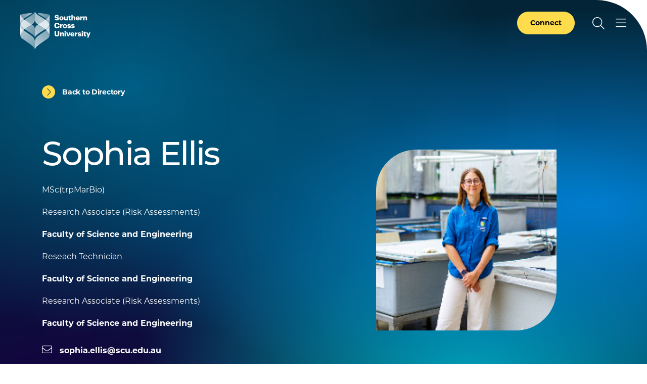

--- FILE ---
content_type: text/html; charset=UTF-8
request_url: https://www.scu.edu.au/about/contacts/directory/121902/
body_size: 47440
content:



<!doctype html>
<html lang="en">
<head>
    <meta charset="utf-8">
    <meta name="viewport" content="width=device-width, initial-scale=1">
    <title>DR Sophia Ellis - Southern Cross University</title>
    <!-- FB Head Start -->
    
    
    <meta name="author" content="Southern Cross University">
    <meta name="date" content="12/12/2025 02:28:04 AEDT">
    
      
    <meta name="modified" content="12/12/2025 02:28:04 AEDT" />
    <meta name="generator" content="Terminalfour">
      
    <meta name="twitter:card" content="summary_large_image">
    <meta name="twitter:site" content="@scuonline">
    <meta name="twitter:creator" content="@scuonline">
    <meta property="og:title" content="DR Sophia Ellis - Southern Cross University" /> 
    
    <meta property="og:image" content="https://www.scu.edu.au/media/dep-site-assets/images/default-images/social-default-image-850x480.jpg">

    <meta property="og:type" content="website">

    <link rel="canonical" href="https://www.scu.edu.au/about/contacts/directory/121902/">
  
    <link rel="icon" href="https://www.scu.edu.au/media/dep-site-assets/favicons/favicon.6b88bad3.ico" sizes="any">
    <link rel="icon" href="https://www.scu.edu.au/media/dep-site-assets/favicons/favicon.ef3c11e5.svg" type="image/svg+xml">
    <link rel="apple-touch-icon" href="https://www.scu.edu.au/media/dep-site-assets/favicons/apple-touch-icon.99febcb3.png">
    <link rel="manifest"
      href="[data-uri]">

    <link rel="stylesheet" href="https://use.typekit.net/uof2mar.css">
    <script src="https://ajax.googleapis.com/ajax/libs/jquery/3.6.1/jquery.min.js"></script>

    <link rel="stylesheet" href="https://cdn.jsdelivr.net/npm/bootstrap-icons@1.9.1/font/bootstrap-icons.css">
    <script src="https://kit.fontawesome.com/f5d9c45efe.js" crossorigin="anonymous"></script>
    
    <script type="module" crossorigin src="https://www.scu.edu.au/media/dep-site-assets/javascript/main.55bf7497.js"></script>
    
    <link rel="stylesheet" href="https://www.scu.edu.au/media/dep-site-assets/css/main.6be47299.css"> <!-- main CSS -->
    <link rel="stylesheet" href="https://www.scu.edu.au/media/dep-site-assets/css/custom.css"> <!-- custom CSS -->
		
      <!-- PHP Search CSS -->
      
      
    <!-- Google Tag Manager -->
<script>(function(w,d,s,l,i){w[l]=w[l]||[];w[l].push({'gtm.start':
new Date().getTime(),event:'gtm.js'});var f=d.getElementsByTagName(s)[0],
j=d.createElement(s),dl=l!='dataLayer'?'&l='+l:'';j.async=true;j.src=
'https://www.googletagmanager.com/gtm.js?id='+i+dl;f.parentNode.insertBefore(j,f);
})(window,document,'script','dataLayer','GTM-WCR25TM');</script>
<!-- End Google Tag Manager -->
      
      
      
      <!-- FB Head End -->
</head>
<body>
<!-- FB Header Start -->
  	<!-- Google Tag Manager (noscript) -->
<noscript><iframe src="https://www.googletagmanager.com/ns.html?id=GTM-WCR25TM"
height="0" width="0" style="display:none;visibility:hidden"></iframe></noscript>
<!-- End Google Tag Manager (noscript) -->
    <!-- t4 type="navigation" name="SCU DEP Header Cookie Banner" id="459" />-->
  	<div class="emergencynotice" aria-live="assertive" aria-atomic="true" data-t4-emergency-notices="https://www.scu.edu.au/media/dep-site-assets/emergency-notices/emergency-notices.json"></div>
  	<div class="sitewidenotice">
  			
      	
  	</div>
  	<div class="site-wrapper"> 
        <!-- BANNER START -->
         <!-- Default --> <header class="banner  banner--overlay banner--invert">                <!-- Close -->
                    <!-- Close   <header class="banner banner--overlay banner--invert">  Default -->
                <div class="skip-link">
        <div class="skip-link__container">
            <a href="#main-content" class="skip-link__link">Skip to main content</a>
        </div>
    </div>
    <div class="banner__inner">
        <a href="https://www.scu.edu.au/" class="banner__logo">
            <span class="sr-only">Southern Cross University</span>
            <svg class="logo-color" width="139" height="75" viewBox="0 0 139 75" fill="none"
            xmlns="http://www.w3.org/2000/svg">
            <path
              d="M101.172 6.36133H103.794V10.525C104.205 9.73236 105.042 9.09142 106.314 9.09142C107.792 9.09142 108.819 10.0161 108.819 11.9781V16.9588H107.249C107.205 16.9588 106.275 16.9588 106.197 15.9069V12.5016C106.197 11.6356 105.859 11.2099 105.096 11.2099C104.333 11.2099 103.794 11.6796 103.794 12.6582V16.949H101.172V6.36133Z"
              fill="#005881" />
            <path
              d="M67.9551 13.627H70.8124C70.8858 14.3756 71.2234 14.9871 72.4661 14.9871C73.3321 14.9871 73.8116 14.5615 73.8116 13.945C73.8116 13.3285 73.4153 13.123 72.1579 12.9322C69.1978 12.58 68.1997 11.6993 68.1997 9.59055C68.1997 7.70199 69.7507 6.32227 72.2557 6.32227C74.7607 6.32227 76.1992 7.37908 76.3851 9.59055H73.6012C73.4984 8.84198 73.0728 8.46035 72.2557 8.46035C71.4387 8.46035 71.0375 8.8273 71.0375 9.35571C71.0375 9.94282 71.3604 10.207 72.6618 10.3832C75.3136 10.6767 76.6738 11.3666 76.6738 13.6368C76.6738 15.5547 75.1522 17.1252 72.4563 17.1252C69.5256 17.1252 68.0334 15.8923 67.9453 13.6221L67.9551 13.627Z"
              fill="#005881" />
            <path
              d="M77.3438 13.2153V13.0979C77.3438 10.6369 79.1736 9.08594 81.5465 9.08594C83.9195 9.08594 85.72 10.5929 85.72 13.0294V13.1468C85.72 15.6372 83.8901 17.1343 81.5319 17.1343C79.1736 17.1343 77.3438 15.7008 77.3438 13.2202V13.2153ZM83.0584 13.1713V13.0539C83.0584 11.7622 82.5446 11.0479 81.5514 11.0479C80.5582 11.0479 80.0298 11.7378 80.0298 13.0245V13.1419C80.0298 14.463 80.5435 15.1773 81.5514 15.1773C82.5593 15.1773 83.0584 14.4434 83.0584 13.1713Z"
              fill="#005881" />
            <path
              d="M109.699 13.2153V13.0979C109.699 10.6369 111.529 9.08594 113.843 9.08594C115.937 9.08594 117.743 10.2895 117.743 13.0441V13.7339H112.351C112.424 14.7467 113.012 15.329 113.946 15.329C114.812 15.329 115.179 14.9326 115.282 14.4189H117.743C117.508 16.146 116.177 17.1294 113.858 17.1294C111.539 17.1294 109.699 15.7253 109.699 13.2153V13.2153ZM115.194 12.2466C115.15 11.3219 114.695 10.813 113.848 10.813C113.056 10.813 112.512 11.3268 112.385 12.2466H115.199H115.194Z"
              fill="#005881" />
            <path
              d="M118.742 9.29252H121.365V10.8141C121.849 9.66925 122.656 9.17509 123.84 9.18977V11.6361C122.245 11.5921 121.365 12.0911 121.365 13.3192V15.9025C121.34 16.7195 120.641 16.9544 120.313 16.9544H118.742V9.29252Z"
              fill="#005881" />
            <path
              d="M124.578 9.2924H127.201V10.5253C127.612 9.73273 128.448 9.0918 129.72 9.0918C131.198 9.0918 132.225 10.0165 132.225 11.9785V16.9592H130.655C130.611 16.9592 129.681 16.9592 129.603 15.9072V12.502C129.603 11.636 129.265 11.2103 128.502 11.2103C127.739 11.2103 127.201 11.68 127.201 12.6585V16.9494H124.578V9.2875V9.2924Z"
              fill="#005881" />
            <path
              d="M95.9638 14.4931V11.0781H95.0391V9.29227H95.9638V7.69727H98.5862V9.29227H100.093V11.0781H98.5862V14.2436C98.5862 14.8014 98.8651 15.0509 99.3642 15.0509C99.6577 15.0509 99.8779 15.0069 100.113 14.9188V16.9101C99.7751 16.9982 99.2761 17.1303 98.6645 17.1303C96.9374 17.1303 95.9687 16.2936 95.9687 14.4931H95.9638Z"
              fill="#005881" />
            <path
              d="M94.2488 16.9539H91.6263V15.7209C91.2153 16.5135 90.3787 17.1545 89.1066 17.1545C87.629 17.1545 86.6016 16.2298 86.6016 14.2678V9.28711H88.1721C88.2161 9.28711 89.1457 9.28711 89.224 10.339V13.7443C89.224 14.6103 89.5616 15.036 90.3249 15.036C91.0881 15.036 91.6263 14.5663 91.6263 13.5877V9.29689H94.2488V16.9588V16.9539Z"
              fill="#005881" />
            <path
              d="M67.4648 27.1682V27.0508C67.4648 23.8265 69.7497 21.7031 72.8125 21.7031C75.5377 21.7031 77.4263 22.9654 77.6758 25.7298H74.5836C74.4662 24.6583 73.8791 24.0761 72.8272 24.0761C71.4817 24.0761 70.6304 25.1329 70.6304 27.0361V27.1535C70.6304 29.0421 71.4377 30.1136 72.8712 30.1136C73.928 30.1136 74.6717 29.5558 74.8185 28.4012H77.8079C77.6024 31.1117 75.6404 32.5159 72.9299 32.5159C69.2653 32.5159 67.4648 30.3778 67.4648 27.1682V27.1682Z"
              fill="#005881" />
            <path
              d="M84.3438 28.606V28.4885C84.3438 26.0275 86.1736 24.4766 88.5465 24.4766C90.9195 24.4766 92.72 25.9835 92.72 28.42V28.5375C92.72 31.0278 90.8901 32.525 88.5319 32.525C86.1736 32.525 84.3438 31.0914 84.3438 28.6108V28.606ZM90.0584 28.5619V28.4445C90.0584 27.1528 89.5446 26.4385 88.5514 26.4385C87.5582 26.4385 87.0298 27.1284 87.0298 28.4151V28.5326C87.0298 29.8536 87.5435 30.5679 88.5514 30.5679C89.5593 30.5679 90.0584 29.834 90.0584 28.5619V28.5619Z"
              fill="#005881" />
            <path
              d="M93.1953 29.9084H95.6123C95.7003 30.4661 95.9499 30.7744 96.6984 30.7744C97.3443 30.7744 97.6378 30.5249 97.6378 30.1432C97.6378 29.7616 97.2709 29.6001 96.219 29.4534C94.169 29.1892 93.303 28.5874 93.303 26.9924C93.303 25.2946 94.8099 24.4727 96.5859 24.4727C98.4745 24.4727 99.7955 25.1185 99.9716 26.9483H97.5987C97.4959 26.4346 97.2171 26.1851 96.6153 26.1851C96.0135 26.1851 95.7493 26.4346 95.7493 26.7869C95.7493 27.1391 96.1015 27.3006 97.0409 27.418C99.1643 27.6822 100.192 28.24 100.192 29.879C100.192 31.6942 98.8414 32.5162 96.718 32.5162C94.5946 32.5162 93.2589 31.6061 93.2002 29.9084H93.1953Z"
              fill="#005881" />
            <path
              d="M100.688 29.9084H103.104C103.193 30.4661 103.442 30.7744 104.191 30.7744C104.836 30.7744 105.13 30.5249 105.13 30.1432C105.13 29.7616 104.763 29.6001 103.711 29.4534C101.661 29.1892 100.795 28.5874 100.795 26.9924C100.795 25.2946 102.302 24.4727 104.078 24.4727C105.967 24.4727 107.288 25.1185 107.464 26.9483H105.091C104.988 26.4346 104.709 26.1851 104.107 26.1851C103.506 26.1851 103.241 26.4346 103.241 26.7869C103.241 27.1391 103.594 27.3006 104.533 27.418C106.657 27.6822 107.684 28.24 107.684 29.879C107.684 31.6942 106.334 32.5162 104.21 32.5162C102.087 32.5162 100.751 31.6061 100.692 29.9084H100.688Z"
              fill="#005881" />
            <path
              d="M78.8164 24.6773H81.4389V26.1989C81.9232 25.054 82.7305 24.5599 83.9146 24.5745V27.0209C82.3195 26.9768 81.4389 27.4759 81.4389 28.7039V31.2872C81.4144 32.1043 80.7148 32.3392 80.387 32.3392H78.8164V24.6773Z"
              fill="#005881" />
            <path
              d="M67.9531 44.4608V38.2324H70.9572V44.3287C70.9572 45.8062 71.3242 46.5255 72.5962 46.5255C73.8683 46.5255 74.2353 45.8503 74.2353 44.2846V38.2324H77.2687V44.4167C77.2687 47.4648 75.4829 48.8837 72.5962 48.8837C69.7096 48.8837 67.9531 47.3915 67.9531 44.4608V44.4608Z"
              fill="#005881" />
            <path
              d="M87.5977 38.9656C87.5977 38.1877 88.2141 37.6055 89.0312 37.6055C89.8483 37.6055 90.4794 38.1926 90.4794 38.9656C90.4794 39.7387 89.8483 40.316 89.0312 40.316C88.2141 40.316 87.5977 39.7436 87.5977 38.9656ZM87.7298 41.045H90.3522V48.7069H87.7298V41.045Z"
              fill="#005881" />
            <path
              d="M90.9541 41.0449H93.7527L95.3477 45.9816L96.9134 41.0449H99.4184L96.6198 48.7068H93.7625L90.9492 41.0449H90.9541Z"
              fill="#005881" />
            <path
              d="M99.2695 44.9692V44.8518C99.2695 42.3908 101.099 40.8398 103.414 40.8398C105.508 40.8398 107.313 42.0434 107.313 44.798V45.4879H101.921C101.995 46.5006 102.582 47.0829 103.516 47.0829C104.382 47.0829 104.749 46.6866 104.852 46.1728H107.313C107.078 47.8999 105.747 48.8833 103.428 48.8833C101.109 48.8833 99.2695 47.4792 99.2695 44.9692V44.9692ZM104.764 44.0005C104.72 43.0758 104.265 42.5669 103.418 42.5669C102.626 42.5669 102.083 43.0807 101.956 44.0005H104.769H104.764Z"
              fill="#005881" />
            <path
              d="M113.828 46.2756H116.245C116.333 46.8333 116.583 47.1416 117.331 47.1416C117.977 47.1416 118.271 46.892 118.271 46.5104C118.271 46.1288 117.904 45.9673 116.852 45.8206C114.802 45.5563 113.936 44.9546 113.936 43.3596C113.936 41.6618 115.443 40.8398 117.219 40.8398C119.107 40.8398 120.428 41.4857 120.604 43.3155H118.232C118.129 42.8018 117.85 42.5523 117.248 42.5523C116.646 42.5523 116.382 42.8018 116.382 43.1541C116.382 43.5063 116.734 43.6678 117.674 43.7852C119.797 44.0494 120.825 44.6072 120.825 46.2462C120.825 48.0614 119.474 48.8833 117.351 48.8833C115.227 48.8833 113.892 47.9733 113.833 46.2756H113.828Z"
              fill="#005881" />
            <path
              d="M121.621 38.9656C121.621 38.1877 122.238 37.6055 123.055 37.6055C123.872 37.6055 124.503 38.1926 124.503 38.9656C124.503 39.7387 123.872 40.316 123.055 40.316C122.238 40.316 121.621 39.7436 121.621 38.9656ZM121.753 41.045H124.376V48.7069H121.753V41.045Z"
              fill="#005881" />
            <path
              d="M126.05 46.2451V42.83H125.125V41.0442H126.05V39.4492H128.672V41.0442H130.179V42.83H128.672V45.9956C128.672 46.5533 128.951 46.8029 129.45 46.8029C129.744 46.8029 129.964 46.7588 130.199 46.6708V48.6621C129.861 48.7501 129.362 48.8822 128.75 48.8822C127.023 48.8822 126.055 48.0456 126.055 46.2451H126.05Z"
              fill="#005881" />
            <path
              d="M133.664 47.9289L130.602 41.0449H133.444L135.025 45.1303L136.487 41.0449H138.992L134.892 51.2705H132.387L133.664 47.9289V47.9289Z"
              fill="#005881" />
            <path
              d="M108.215 41.0445H110.837V42.5661C111.322 41.4212 112.129 40.927 113.313 40.9417V43.388C111.718 43.344 110.837 43.8431 110.837 45.0711V47.6544C110.813 48.4715 110.113 48.7063 109.785 48.7063H108.215V41.0445V41.0445Z"
              fill="#005881" />
            <path
              d="M78.75 41.0443H81.3725V42.2773C81.7834 41.4847 82.6201 40.8438 83.8922 40.8438C85.3697 40.8438 86.3972 41.7685 86.3972 43.7304V48.7111H84.8267C84.7826 48.7111 83.853 48.7111 83.7747 47.6592V44.2539C83.7747 43.3879 83.4372 42.9623 82.6739 42.9623C81.9106 42.9623 81.3725 43.432 81.3725 44.4105V48.7013H78.75V41.0395V41.0443Z"
              fill="#005881" />
            <path
              d="M26.3825 27.7413C29.1126 30.579 29.0783 35.09 29.0783 35.09V50.8492C29.0783 50.8492 29.093 49.039 26.3874 46.6905C20.3547 41.4554 11.8317 36.8514 8.55856 34.3464C7.76106 35.0166 6.99292 35.7114 6.2737 36.4257C11.4305 40.0854 23.9361 47.8354 26.3874 51.1575C28.7603 54.3768 29.0832 58.242 29.0832 58.242V74.4807C29.0832 74.4807 28.4031 72.0001 25.8834 69.4168C25.2865 68.8053 22.3852 66.217 21.2403 65.3266C16.2302 61.4223 6.42537 54.8368 5.09457 53.9316C3.78334 52.9824 0.172572 51.27 0.0209001 44.9047V44.7677C0.0209001 44.6747 0.0160075 44.5818 0.0160075 44.4888V27.57C0.0160075 26.4643 0.192143 25.4907 0.480809 24.6394C0.18725 23.7098 0.0160075 22.7361 0.0160075 21.7331C0.0160075 21.5912 0.0160075 21.4493 0.0160075 21.3075C0.0160075 21.0384 0.00622217 17.5548 0.00622217 13.9489C0.00132953 10.3675 0.00132953 7.27536 0.035578 6.1158C0.035578 5.92499 0.0453633 5.80268 0.050256 5.76843C5.54959 4.50123 14.601 2.83773 24.171 2.40229C21.984 4.55016 20.4134 5.68525 15.1734 8.72358C10.9804 11.1552 8.11333 12.9117 6.1367 14.2767H6.12692C6.12692 14.2767 6.15628 14.311 6.16606 14.3208C6.77275 14.8394 7.45283 15.3727 8.18672 15.9158C12.7467 12.6132 20.1297 8.47406 23.76 5.87117C28.0411 2.44632 29.0783 0 29.0783 0V15.7592C29.0783 15.7592 29.1126 19.7956 26.3825 22.6334C25.7905 23.2498 24.4499 24.0816 22.6787 25.1188C24.4548 26.2295 25.81 27.1395 26.3825 27.7413ZM58.1553 13.9489C58.1553 17.5401 58.1455 21.009 58.1455 21.3026C58.1455 21.4445 58.1455 21.5863 58.1455 21.7282C58.1455 22.7312 57.9743 23.7049 57.6807 24.6345C57.9694 25.4907 58.1455 26.4594 58.1455 27.5652C58.1455 27.8685 58.1455 28.1865 58.1455 28.5094C58.1455 29.9185 58.1455 38.3485 58.1455 44.4839C58.1455 44.5769 58.1455 44.6698 58.1406 44.7628V44.9047C57.9889 51.27 54.3782 52.9824 53.0669 53.9365C51.7361 54.8367 41.9313 61.4271 36.9212 65.3315C35.7763 66.2219 32.8799 68.8101 32.2781 69.4217C29.7584 72.005 29.0783 74.4856 29.0783 74.4856V58.2469C29.0783 58.2469 29.4012 54.3817 31.7742 51.1624C34.2254 47.8403 46.731 40.0854 51.8878 36.4306C51.1637 35.7114 50.4004 35.0215 49.6029 34.3513C46.3249 36.8563 37.8068 41.4603 31.7742 46.6954C29.0685 49.0439 29.0832 50.8541 29.0832 50.8541V35.0949C29.0832 35.0949 29.049 30.5839 31.779 27.7462C32.3515 27.1493 33.7067 26.2344 35.4828 25.1237C33.7116 24.0865 32.3711 23.2547 31.779 22.6383C29.049 19.8005 29.0832 15.7641 29.0832 15.7641V0C29.0832 0 30.1204 2.44632 34.4015 5.87117C38.0318 8.47406 45.4148 12.6132 49.9748 15.9158C50.7087 15.3727 51.3888 14.8394 51.9955 14.3208C52.0101 14.3061 52.0248 14.2963 52.0346 14.2816H52.0248C50.0482 12.9117 47.1811 11.1503 42.9881 8.71869C37.7481 5.68036 36.1775 4.54527 33.9905 2.3974C43.5605 2.83284 52.6119 4.50123 58.1113 5.76353C58.1161 5.80268 58.121 5.9201 58.1259 6.11091C58.1602 7.27047 58.1602 10.3675 58.1553 13.9489V13.9489Z"
              fill="white" />
            <path style="mix-blend-mode:multiply"
              d="M0.048544 5.76367C-0.0346309 6.94769 0.0142955 15.2212 0.0142955 21.7333C0.0142955 28.2454 7.21627 33.4071 8.55685 34.3514C11.8349 36.8564 20.353 41.4604 26.3856 46.6955C29.0913 49.044 29.0766 50.8543 29.0766 50.8543V35.0951C29.0766 35.0951 29.1108 30.5841 26.3807 27.7463C24.2916 25.5691 11.9034 19.2331 6.16435 14.3209C1.91753 10.5682 0.0827925 5.85663 0.048544 5.76367Z"
              fill="url(#paint0_linear_2186_103)" />
            <g style="mix-blend-mode:multiply">
              <path
                d="M0.0123417 21.3261C0.0123417 21.3261 1.0398 17.7496 6.13793 14.2709C8.11456 12.9059 10.9816 11.1494 15.1746 8.71778C20.4147 5.67945 21.9852 4.54435 24.1722 2.39648C14.5973 2.83193 5.54592 4.50032 0.0465902 5.76262C-0.0316921 6.25189 0.0123417 21.3261 0.0123417 21.3261Z"
                fill="#FFD000" />
            </g>
            <path style="mix-blend-mode:multiply"
              d="M0.0205176 44.9047C0.0205176 44.9047 0.015625 34.0822 0.015625 27.57C0.015625 26.4398 0.196653 25.4564 0.495104 24.5904C2.53534 19.5559 7.56987 16.361 8.18634 15.9109C12.7463 12.6083 20.1293 8.46917 23.7596 5.86628C28.0407 2.44632 29.0779 0 29.0779 0V15.7592C29.0779 15.7592 29.1122 19.7956 26.3821 22.6334C24.2929 24.8106 12.942 29.6543 6.01401 36.6899C3.16649 39.5864 0.0205176 44.8949 0.0205176 44.9047Z"
              fill="url(#paint1_linear_2186_103)" />
            <path style="mix-blend-mode:multiply"
              d="M0.015625 28.3086C0.015625 28.3086 0.015625 37.7759 0.015625 44.4886C0.015625 51.2013 3.7536 52.9626 5.09419 53.9411C6.42499 54.8414 16.2298 61.4318 21.2399 65.3361C22.3848 66.2266 25.2812 68.8148 25.883 69.4264C28.4027 72.0097 29.0828 74.4902 29.0828 74.4902V58.2516C29.0828 58.2516 28.7599 54.3864 26.387 51.167C23.9358 47.8449 11.4302 40.0901 6.27332 36.4353C1.11647 32.7805 0.015625 28.3086 0.015625 28.3086Z"
              fill="url(#paint2_linear_2186_103)" />
            <path style="mix-blend-mode:multiply"
              d="M58.1062 5.76367C58.1894 6.94769 58.1404 15.2163 58.1404 21.7333C58.1404 28.2454 50.9385 33.4071 49.5979 34.3514C46.3198 36.8564 37.8017 41.4604 31.7691 46.6955C29.0635 49.044 29.0781 50.8543 29.0781 50.8543V35.0951C29.0781 35.0951 29.0439 30.5841 31.774 27.7463C33.8632 25.5691 46.2513 19.2331 51.9904 14.3209C56.2421 10.5731 58.072 5.86152 58.1111 5.76856L58.1062 5.76367Z"
              fill="url(#paint3_linear_2186_103)" />
            <path style="mix-blend-mode:multiply"
              d="M58.1403 21.3261C58.1403 21.3261 57.1129 17.7496 52.0147 14.2709C50.0381 12.9059 47.171 11.1494 42.978 8.71778C37.738 5.67945 36.1675 4.54435 33.9805 2.39648C43.5505 2.83193 52.6019 4.50032 58.1012 5.76262C58.1746 6.25189 58.1354 21.3261 58.1354 21.3261H58.1403Z"
              fill="url(#paint4_linear_2186_103)" />
            <path style="mix-blend-mode:multiply"
              d="M58.1355 44.9047C58.1355 44.9047 58.1404 34.0822 58.1404 27.57C58.1404 26.4398 57.9594 25.4564 57.661 24.5904C55.6207 19.5559 50.5862 16.361 49.9697 15.9109C45.4098 12.6083 38.0268 8.46917 34.3964 5.86628C30.1154 2.44632 29.0781 0 29.0781 0V15.7592C29.0781 15.7592 29.0439 19.7956 31.774 22.6334C33.8632 24.8106 45.2141 29.6543 52.1421 36.6899C54.9896 39.5815 58.1355 44.8949 58.1355 44.9047Z"
              fill="url(#paint5_linear_2186_103)" />
            <path style="mix-blend-mode:multiply"
              d="M58.1375 28.3086C58.1375 28.3086 58.1375 37.7759 58.1375 44.4886C58.1375 51.2013 54.3995 52.9626 53.0589 53.9411C51.7281 54.8414 41.9233 61.4318 36.9132 65.3361C35.7683 66.2266 32.8719 68.8148 32.2701 69.4264C29.7504 72.0097 29.0703 74.4902 29.0703 74.4902V58.2516C29.0703 58.2516 29.3932 54.3864 31.7662 51.167C34.2174 47.8449 46.723 40.0901 51.8798 36.4353C56.9388 32.849 58.1326 28.3086 58.1326 28.3086H58.1375Z"
              fill="url(#paint6_linear_2186_103)" />
            <defs>
              <linearGradient id="paint0_linear_2186_103" x1="3.72781" y1="22.8096" x2="33.8616" y2="38.1089"
                gradientUnits="userSpaceOnUse">
                <stop offset="0" stop-color="#FFD000" />
                <stop offset="1" stop-color="#CAD300" />
              </linearGradient>
              <linearGradient id="paint1_linear_2186_103" x1="4.07163" y1="27.3058" x2="35.683" y2="12.6622"
                gradientUnits="userSpaceOnUse">
                <stop offset="0" stop-color="#FFD000" />
                <stop offset="1" stop-color="#CAD300" />
              </linearGradient>
              <linearGradient id="paint2_linear_2186_103" x1="6.59623" y1="45.4964" x2="27.615" y2="61.104"
                gradientUnits="userSpaceOnUse">
                <stop offset="0" stop-color="#FFD000" />
                <stop offset="1" stop-color="#CAD300" />
              </linearGradient>
              <linearGradient id="paint3_linear_2186_103" x1="17.5413" y1="40.4281" x2="59.7306" y2="20.8037"
                gradientUnits="userSpaceOnUse">
                <stop offset="0" stop-color="#CAD300" />
                <stop offset="0.51" stop-color="#00A1B4" />
                <stop offset="1" stop-color="#006D97" />
              </linearGradient>
              <linearGradient id="paint4_linear_2186_103" x1="33.9854" y1="11.8637" x2="58.155" y2="11.8637"
                gradientUnits="userSpaceOnUse">
                <stop offset="0.4" stop-color="#00A1B4" />
                <stop offset="1" stop-color="#006D97" />
              </linearGradient>
              <linearGradient id="paint5_linear_2186_103" x1="22.0474" y1="6.73717" x2="59.2902" y2="33.8815"
                gradientUnits="userSpaceOnUse">
                <stop offset="0.01" stop-color="#CAD300" />
                <stop offset="0.51" stop-color="#00A1B4" />
                <stop offset="1" stop-color="#006D97" />
              </linearGradient>
              <linearGradient id="paint6_linear_2186_103" x1="18.5609" y1="60.7321" x2="54.9133" y2="47.1893"
                gradientUnits="userSpaceOnUse">
                <stop offset="0.01" stop-color="#CAD300" />
                <stop offset="0.51" stop-color="#00A1B4" />
                <stop offset="1" stop-color="#006D97" />
              </linearGradient>
            </defs>
          </svg>
          <svg class="logo-white" xmlns="http://www.w3.org/2000/svg" xmlns:xlink="http://www.w3.org/1999/xlink"
            id="Layer_2" viewBox="0 0 138.99 74.49">
            <defs>
              <linearGradient id="linear-gradient" x1="-276.38" x2="-274.44" y1="566.83" y2="566.83"
                gradientTransform="scale(-32.57 32.57) rotate(-89.99 -420.94 146.376)" gradientUnits="userSpaceOnUse">
                <stop offset="0" stop-color="#595959" />
                <stop offset="0" stop-color="#595959" />
                <stop offset="1" stop-color="#bfbfbf" />
              </linearGradient>
              <linearGradient id="linear-gradient-2" x1="-276.38" x2="-274.44" y1="566.83" y2="566.83"
                gradientTransform="scale(-32.57 32.57) rotate(-89.99 -420.94 146.376)" gradientUnits="userSpaceOnUse">
                <stop offset="0" stop-color="#fff" />
                <stop offset="0" stop-color="#fff" />
                <stop offset="1" stop-color="#fff" />
              </linearGradient>
              <linearGradient id="linear-gradient-3" x1="-258.83" x2="-256.89" y1="556.13" y2="556.13"
                gradientTransform="matrix(17.2 0 0 -17.2 4443.89 9579.28)" gradientUnits="userSpaceOnUse">
                <stop offset="0" stop-color="#595959" />
                <stop offset="1" stop-color="#a6a6a6" />
              </linearGradient>
              <linearGradient id="linear-gradient-4" x1="-258.83" x2="-256.89" y1="556.13" y2="556.13"
                gradientTransform="matrix(17.2 0 0 -17.2 4443.88 9579.28)" gradientUnits="userSpaceOnUse">
                <stop offset="0" stop-color="#fff" />
                <stop offset="1" stop-color="#fff" />
              </linearGradient>
              <linearGradient id="linear-gradient-5" x1="-269.38" x2="-267.44" y1="561.49" y2="561.49"
                gradientTransform="matrix(38.03 0 0 -38.03 10229.32 21376.81)" gradientUnits="userSpaceOnUse">
                <stop offset="0" stop-color="#bfbfbf" />
                <stop offset="1" stop-color="#595959" />
              </linearGradient>
              <linearGradient id="linear-gradient-6" x1="-269.38" x2="-267.44" y1="561.49" y2="561.49"
                gradientTransform="matrix(38.03 0 0 -38.03 10229.33 21376.81)" gradientUnits="userSpaceOnUse">
                <stop offset="0" stop-color="#fff" />
                <stop offset="1" stop-color="#fff" />
              </linearGradient>
              <linearGradient id="linear-gradient-7" x1="-258.12" x2="-256.19" y1="570.43" y2="570.43"
                gradientTransform="scale(27.61 -27.61) rotate(-89.99 -414.435 155.421)" gradientUnits="userSpaceOnUse">
                <stop offset="0" stop-color="#bfbfbf" />
                <stop offset="1" stop-color="#737373" />
              </linearGradient>
              <linearGradient xlink:href="#linear-gradient-6" id="linear-gradient-8" x1="-258.12" x2="-256.19"
                y1="570.43" y2="570.43" gradientTransform="scale(27.61 -27.61) rotate(-89.99 -414.435 155.421)" />
              <linearGradient id="linear-gradient-9" x1="-269.42" x2="-267.48" y1="560.03" y2="560.03"
                gradientTransform="matrix(33.11 0 0 -33.11 8929.39 18570.67)" gradientUnits="userSpaceOnUse">
                <stop offset="0" stop-color="#bfbfbf" />
                <stop offset="1" stop-color="gray" />
              </linearGradient>
              <linearGradient xlink:href="#linear-gradient-6" id="linear-gradient-10" x1="-269.42" x2="-267.48"
                y1="560.03" y2="560.03" gradientTransform="matrix(33.11 0 0 -33.11 8929.4 18570.67)" />
              <linearGradient xlink:href="#linear-gradient-3" id="linear-gradient-11" x1="-284.05" x2="-282.12"
                y1="573.63" y2="573.63" gradientTransform="scale(-16.61 16.61) rotate(-89.99 -429.562 146.893)" />
              <linearGradient xlink:href="#linear-gradient-6" id="linear-gradient-12" x1="-284.05" x2="-282.12"
                y1="573.63" y2="573.63" gradientTransform="scale(-16.61 16.61) rotate(-89.99 -429.562 146.892)" />
              <linearGradient id="linear-gradient-13" x1="-278.02" x2="-276.08" y1="565.97" y2="565.97"
                gradientTransform="scale(-27.6 27.6) rotate(-89.99 -421.878 145.622)" gradientUnits="userSpaceOnUse">
                <stop offset="0" stop-color="#bfbfbf" />
                <stop offset="1" stop-color="#a6a6a6" />
              </linearGradient>
              <linearGradient xlink:href="#linear-gradient-6" id="linear-gradient-14" x1="-278.02" x2="-276.08"
                y1="565.97" y2="565.97" gradientTransform="scale(-27.6 27.6) rotate(-89.99 -421.878 145.622)" />
              <linearGradient id="linear-gradient-15" x1="-266.19" x2="-264.25" y1="578.98" y2="578.98"
                gradientTransform="matrix(-27.32 -.00477 -.00477 27.32 -7201.11 -15769)" gradientUnits="userSpaceOnUse">
                <stop offset="0" stop-color="#737373" />
                <stop offset="1" stop-color="#bfbfbf" />
              </linearGradient>
              <linearGradient xlink:href="#linear-gradient-6" id="linear-gradient-16" x1="-266.19" x2="-264.25"
                y1="578.98" y2="578.98" gradientTransform="matrix(-27.32 -.00477 -.00477 27.32 -7201.11 -15769)" />
              <clipPath id="clippath">
                <path
                  d="M.01 21.73c0 6.52 7.2 11.68 8.54 12.62 3.27 2.51 11.79 7.11 17.82 12.34 2.7 2.35 2.69 4.16 2.69 4.16V35.09s.03-4.51-2.69-7.35c-2.09-2.17-14.47-8.51-20.21-13.42C1.92 10.57.08 5.86.05 5.76-.03 6.95.01 15.22.01 21.73"
                  class="cls-1" />
              </clipPath>
              <clipPath id="clippath-1">
                <path d="M-10.14 1.47h49.35v53.67h-49.35z" class="cls-1" transform="rotate(-33.96 14.54 28.302)" />
              </clipPath>
              <clipPath id="clippath-2">
                <path
                  d="M.05 5.76c-.08.49-.04 15.57-.04 15.57s1.03-3.57 6.12-7.06c1.97-1.36 4.84-3.12 9.03-5.56 5.24-3.04 6.81-4.17 9-6.32C14.6 2.83 5.55 4.5.05 5.76"
                  class="cls-1" />
              </clipPath>
              <clipPath id="clippath-3">
                <path d="M-1.38.58h26.91v22.56H-1.38z" class="cls-1" transform="rotate(-9.2 12.056 11.853)" />
              </clipPath>
              <clipPath id="clippath-4">
                <path
                  d="M23.75 5.87c-3.63 2.6-11.01 6.75-15.57 10.05-.62.45-5.65 3.64-7.69 8.68-.3.87-.48 1.85-.48 2.98v17.34S3.16 39.6 6 36.71c6.93-7.04 18.27-11.88 20.37-14.06 2.72-2.84 2.69-6.88 2.69-6.88V0s-1.04 2.45-5.32 5.87"
                  class="cls-1" />
              </clipPath>
              <clipPath id="clippath-5">
                <path d="M-12.2-1.96h53.52v48.84H-12.2z" class="cls-1" transform="rotate(-57.05 14.557 22.462)" />
              </clipPath>
              <clipPath id="clippath-6">
                <path
                  d="M.01 44.49c0 6.71 3.74 8.48 5.08 9.45 1.33.9 11.13 7.49 16.14 11.39 1.14.89 4.04 3.48 4.64 4.09 2.49 2.55 3.18 5.01 3.2 5.06V58.24s-.32-3.86-2.69-7.08c-2.45-3.32-14.96-11.08-20.11-14.73C1.21 32.85.01 28.31.01 28.31v16.18Z"
                  class="cls-1" />
              </clipPath>
              <clipPath id="clippath-7">
                <path d="M-10.2 24.12h49.48v54.56H-10.2z" class="cls-1" transform="rotate(-32.91 14.545 51.395)" />
              </clipPath>
              <clipPath id="clippath-8">
                <path
                  d="M29.07 50.85Zm22.9-36.53c-5.74 4.91-18.12 11.25-20.21 13.42-2.73 2.84-2.7 7.35-2.7 7.35v15.76c0-.07.04-1.85 2.69-4.16 6.03-5.23 14.55-9.84 17.83-12.34 1.34-.95 8.54-6.11 8.54-12.62s.05-14.79-.03-15.97c-.03.09-1.87 4.8-6.12 8.55"
                  class="cls-1" />
              </clipPath>
              <clipPath id="clippath-9">
                <path d="M16.77 3.66h53.68v49.3H16.77z" class="cls-1" transform="rotate(-56.18 43.608 28.306)" />
              </clipPath>
              <clipPath id="clippath-10">
                <path
                  d="M42.97 8.72c4.19 2.43 7.06 4.19 9.03 5.56 5.1 3.48 6.12 7.06 6.12 7.06s.04-15.08-.03-15.56c-5.5-1.27-14.55-2.93-24.12-3.37 2.19 2.15 3.76 3.28 9 6.32"
                  class="cls-1" />
              </clipPath>
              <clipPath id="clippath-11">
                <path d="M32.53-3.03h27.09v29.78H32.53z" class="cls-1" transform="rotate(-66.18 46.071 11.865)" />
              </clipPath>
              <clipPath id="clippath-12">
                <path
                  d="M29.07 15.76s-.03 4.04 2.7 6.88c2.09 2.17 13.44 7.02 20.36 14.06 2.85 2.89 5.99 8.21 5.99 8.21V27.57c0-1.13-.18-2.11-.48-2.98-2.04-5.03-7.07-8.23-7.69-8.68-4.56-3.3-11.94-7.44-15.57-10.05C30.11 2.45 29.07 0 29.07 0v15.76Z"
                  class="cls-1" />
              </clipPath>
              <clipPath id="clippath-13">
                <path d="M19.06-4.3h49.05v53.51H19.06z" class="cls-1" transform="rotate(-33.5 43.571 22.462)" />
              </clipPath>
              <clipPath id="clippath-14">
                <path
                  d="M51.87 36.44c-5.16 3.66-17.66 11.41-20.11 14.73-2.37 3.22-2.7 7.08-2.7 7.08v16.24s.7-2.51 3.2-5.06c.6-.61 3.5-3.2 4.64-4.09 5.01-3.9 14.81-10.49 16.14-11.39 1.34-.98 5.08-2.74 5.08-9.45V28.31s-1.2 4.54-6.25 8.13"
                  class="cls-1" />
              </clipPath>
              <clipPath id="clippath-15">
                <path d="M16.33 26.49h54.54v49.82H16.33z" class="cls-1" transform="rotate(-56.25 43.595 51.397)" />
              </clipPath>
              <mask id="mask" width="137.7" height="137.83" x="-54.32" y="-40.6" maskUnits="userSpaceOnUse">
                <g clip-path="url(#clippath-1)">
                  <path fill="url(#linear-gradient)" d="M-35.01-21.4h99.09v99.41h-99.09z"
                    transform="rotate(-33.95 14.547 28.31)" />
                </g>
              </mask>
              <mask id="mask-1" width="38.55" height="36.1" x="-7.21" y="-6.19" maskUnits="userSpaceOnUse">
                <g clip-path="url(#clippath-3)">
                  <path fill="url(#linear-gradient-3)" d="M-4.94-3.66h34.02v31.05H-4.94z"
                    transform="rotate(-9.2 12.056 11.853)" />
                </g>
              </mask>
              <mask id="mask-2" width="135.32" height="135.48" x="-53.1" y="-45.28" maskUnits="userSpaceOnUse">
                <g clip-path="url(#clippath-5)">
                  <path fill="url(#linear-gradient-5)" d="M-34.5-26.39h98.11V71.3H-34.5z"
                    transform="rotate(-57.05 14.557 22.462)" />
                </g>
              </mask>
              <mask id="mask-3" width="137.49" height="137.66" x="-54.2" y="-17.43" maskUnits="userSpaceOnUse">
                <g clip-path="url(#clippath-7)">
                  <path fill="url(#linear-gradient-7)" d="M-35.09 1.55h99.25v99.71h-99.25z"
                    transform="rotate(-32.91 14.545 51.395)" />
                </g>
              </mask>
              <mask id="mask-4" width="137.44" height="137.58" x="-25.12" y="-40.48" maskUnits="userSpaceOnUse">
                <g clip-path="url(#clippath-9)">
                  <path fill="url(#linear-gradient-9)" d="M-6.04-21.16h99.28v98.94H-6.04z"
                    transform="rotate(-56.18 43.608 28.306)" />
                </g>
              </mask>
              <mask id="mask-5" width="65.35" height="65.01" x="13.4" y="-20.64" maskUnits="userSpaceOnUse">
                <g clip-path="url(#clippath-11)">
                  <path fill="url(#linear-gradient-11)" d="M21.53-13.03h49.09v49.78H21.53z"
                    transform="rotate(-66.19 46.069 11.86)" />
                </g>
              </mask>
              <mask id="mask-6" width="136.42" height="136.56" x="-24.63" y="-45.82" maskUnits="userSpaceOnUse">
                <g clip-path="url(#clippath-13)">
                  <path fill="url(#linear-gradient-13)" d="M-5.57-26.88h98.31v98.67H-5.57z"
                    transform="rotate(-33.5 43.571 22.462)" />
                </g>
              </mask>
              <mask id="mask-7" width="139.18" height="139.32" x="-25.99" y="-18.26" maskUnits="userSpaceOnUse">
                <g clip-path="url(#clippath-15)">
                  <path fill="url(#linear-gradient-15)" d="M-6.69 1.3H93.89v100.21H-6.69z"
                    transform="rotate(-56.25 43.595 51.397)" />
                </g>
              </mask>
              <style>
                .cls-1 {
                  fill: none
                }

                .cls-5 {
                  fill: #fff
                }
              </style>
            </defs>
            <g id="Layer_1-2">
              <path
                d="M101.17 6.36h2.62v4.16c.41-.79 1.25-1.43 2.52-1.43 1.48 0 2.5.92 2.5 2.89v4.98h-1.57s-.97 0-1.05-1.05V12.5c0-.87-.34-1.29-1.1-1.29s-1.3.47-1.3 1.45v4.29h-2.62V6.36ZM67.96 13.63h2.86c.07.75.41 1.36 1.65 1.36.87 0 1.35-.43 1.35-1.04s-.4-.82-1.65-1.01c-2.96-.35-3.96-1.23-3.96-3.34 0-1.89 1.55-3.27 4.06-3.27s3.94 1.06 4.13 3.27h-2.78c-.1-.75-.53-1.13-1.35-1.13s-1.22.37-1.22.9c0 .59.32.85 1.62 1.03 2.65.29 4.01.98 4.01 3.25 0 1.92-1.52 3.49-4.22 3.49-2.93 0-4.42-1.23-4.51-3.5ZM77.34 13.22v-.12c0-2.46 1.83-4.01 4.2-4.01s4.17 1.51 4.17 3.94v.12c0 2.49-1.83 3.99-4.19 3.99s-4.19-1.43-4.19-3.91Zm5.71-.05v-.12c0-1.29-.51-2.01-1.51-2.01s-1.52.69-1.52 1.98v.12c0 1.32.51 2.04 1.52 2.04s1.51-.73 1.51-2.01ZM109.7 13.22v-.12c0-2.46 1.83-4.01 4.14-4.01 2.09 0 3.9 1.2 3.9 3.96v.69h-5.39c.07 1.01.66 1.6 1.6 1.6.87 0 1.23-.4 1.34-.91h2.46c-.23 1.73-1.57 2.71-3.88 2.71s-4.16-1.4-4.16-3.91Zm5.5-.97c-.04-.92-.5-1.43-1.35-1.43-.79 0-1.34.51-1.46 1.43h2.81ZM118.74 9.29h2.62v1.52c.48-1.14 1.29-1.64 2.47-1.62v2.45c-1.59-.04-2.47.45-2.47 1.68v2.58c-.03.82-.72 1.05-1.05 1.05h-1.57V9.29ZM124.58 9.29h2.62v1.23c.41-.79 1.25-1.43 2.52-1.43 1.48 0 2.51.92 2.51 2.89v4.98h-1.57s-.97 0-1.05-1.05V12.5c0-.87-.34-1.29-1.1-1.29s-1.3.47-1.3 1.45v4.29h-2.62V9.29ZM95.96 14.49v-3.41h-.92V9.29h.92V7.7h2.62v1.59h1.51v1.79h-1.51v3.17c0 .56.28.81.78.81.29 0 .51-.04.75-.13v1.99c-.34.09-.84.22-1.45.22-1.73 0-2.7-.84-2.7-2.64ZM94.25 16.95h-2.62v-1.23c-.41.79-1.25 1.43-2.52 1.43-1.48 0-2.5-.92-2.5-2.89V9.28h1.57s.97 0 1.05 1.05v3.41c0 .87.34 1.29 1.1 1.29s1.3-.47 1.3-1.45V9.29h2.62v7.66ZM67.46 27.17v-.12c0-3.22 2.28-5.35 5.35-5.35 2.73 0 4.61 1.26 4.86 4.03h-3.09c-.12-1.07-.7-1.65-1.76-1.65-1.35 0-2.2 1.06-2.2 2.96v.12c0 1.89.81 2.96 2.24 2.96 1.06 0 1.8-.56 1.95-1.71h2.99c-.21 2.71-2.17 4.11-4.88 4.11-3.66 0-5.47-2.14-5.47-5.35ZM84.34 28.61v-.12c0-2.46 1.83-4.01 4.2-4.01s4.17 1.51 4.17 3.94v.12c0 2.49-1.83 3.99-4.19 3.99s-4.19-1.43-4.19-3.91Zm5.71-.05v-.12c0-1.29-.51-2.01-1.51-2.01s-1.52.69-1.52 1.98v.12c0 1.32.51 2.04 1.52 2.04s1.51-.73 1.51-2.01ZM93.2 29.91h2.42c.09.56.34.87 1.09.87.65 0 .94-.25.94-.63s-.37-.54-1.42-.69c-2.05-.26-2.92-.87-2.92-2.46 0-1.7 1.51-2.52 3.28-2.52 1.89 0 3.21.65 3.39 2.48h-2.37c-.1-.51-.38-.76-.98-.76s-.87.25-.87.6.35.51 1.29.63c2.12.26 3.15.82 3.15 2.46 0 1.82-1.35 2.64-3.47 2.64s-3.46-.91-3.52-2.61ZM100.69 29.91h2.42c.09.56.34.87 1.09.87.64 0 .94-.25.94-.63s-.37-.54-1.42-.69c-2.05-.26-2.92-.87-2.92-2.46 0-1.7 1.51-2.52 3.28-2.52 1.89 0 3.21.65 3.39 2.48h-2.37c-.1-.51-.38-.76-.98-.76s-.87.25-.87.6.35.51 1.29.63c2.12.26 3.15.82 3.15 2.46 0 1.82-1.35 2.64-3.47 2.64s-3.46-.91-3.52-2.61ZM78.82 24.68h2.62v1.52c.48-1.14 1.29-1.64 2.48-1.62v2.45c-1.6-.04-2.48.45-2.48 1.68v2.58c-.02.82-.72 1.05-1.05 1.05h-1.57v-7.66ZM67.95 44.46v-6.23h3v6.1c0 1.48.37 2.2 1.64 2.2s1.64-.68 1.64-2.24v-6.05h3.03v6.18c0 3.05-1.79 4.47-4.67 4.47s-4.64-1.49-4.64-4.42ZM87.6 38.97c0-.78.62-1.36 1.43-1.36s1.45.59 1.45 1.36-.63 1.35-1.45 1.35-1.43-.57-1.43-1.35Zm.13 2.08h2.62v7.66h-2.62v-7.66ZM90.95 41.04h2.8l1.6 4.94 1.57-4.94h2.51l-2.8 7.66h-2.86l-2.81-7.66ZM99.27 44.97v-.12c0-2.46 1.83-4.01 4.14-4.01 2.09 0 3.9 1.2 3.9 3.96v.69h-5.39c.07 1.01.66 1.6 1.6 1.6.87 0 1.23-.4 1.34-.91h2.46c-.24 1.73-1.57 2.71-3.89 2.71s-4.16-1.4-4.16-3.91Zm5.49-.97c-.04-.92-.5-1.43-1.35-1.43-.79 0-1.33.51-1.46 1.43h2.81ZM113.83 46.28h2.42c.09.56.34.87 1.09.87.65 0 .94-.25.94-.63s-.37-.54-1.42-.69c-2.05-.26-2.92-.87-2.92-2.46 0-1.7 1.51-2.52 3.28-2.52 1.89 0 3.21.65 3.38 2.48h-2.37c-.1-.51-.38-.76-.98-.76s-.87.25-.87.6.35.51 1.29.63c2.12.26 3.15.82 3.15 2.46 0 1.82-1.35 2.64-3.47 2.64s-3.46-.91-3.52-2.61ZM121.62 38.97c0-.78.62-1.36 1.43-1.36s1.45.59 1.45 1.36-.63 1.35-1.45 1.35-1.43-.57-1.43-1.35Zm.13 2.08h2.62v7.66h-2.62v-7.66ZM126.05 46.25v-3.42h-.93v-1.79h.93v-1.6h2.62v1.6h1.51v1.79h-1.51V46c0 .56.28.81.78.81.29 0 .51-.04.75-.13v1.99c-.34.09-.84.22-1.45.22-1.73 0-2.69-.84-2.69-2.64ZM133.66 47.93l-3.06-6.88h2.84l1.58 4.09 1.46-4.09h2.51l-4.1 10.23h-2.51l1.28-3.34ZM108.21 41.04h2.62v1.52c.49-1.14 1.29-1.64 2.48-1.62v2.45c-1.6-.04-2.48.46-2.48 1.68v2.58c-.02.82-.72 1.05-1.05 1.05h-1.57v-7.66ZM78.75 41.04h2.62v1.23c.41-.79 1.25-1.43 2.52-1.43 1.48 0 2.51.92 2.51 2.89v4.98h-1.57s-.97 0-1.05-1.05v-3.41c0-.87-.34-1.29-1.1-1.29s-1.3.47-1.3 1.45v4.29h-2.62v-7.66Z"
                class="cls-5" />
              <g clip-path="url(#clippath)" mask="url(#mask)">
                <path fill="url(#linear-gradient-2)" d="M-10.14 1.47h49.35v53.67h-49.35z"
                  transform="rotate(-33.95 14.53 28.304)" />
              </g>
              <g clip-path="url(#clippath-2)" mask="url(#mask-1)">
                <path fill="url(#linear-gradient-4)" d="M-1.38.58h26.91v22.56H-1.38z"
                  transform="rotate(-9.2 12.056 11.853)" />
              </g>
              <g clip-path="url(#clippath-4)" mask="url(#mask-2)">
                <path fill="url(#linear-gradient-6)" d="M-12.2-1.96h53.51v48.84H-12.2z"
                  transform="rotate(-57.05 14.557 22.462)" />
              </g>
              <g clip-path="url(#clippath-6)" mask="url(#mask-3)">
                <path fill="url(#linear-gradient-8)" d="M-10.2 24.12h49.48v54.56H-10.2z"
                  transform="rotate(-32.91 14.545 51.395)" />
              </g>
              <g clip-path="url(#clippath-8)" mask="url(#mask-4)">
                <path fill="url(#linear-gradient-10)" d="M16.77 3.66h53.68v49.3H16.77z"
                  transform="rotate(-56.18 43.603 28.315)" />
              </g>
              <g clip-path="url(#clippath-10)" mask="url(#mask-5)">
                <path fill="url(#linear-gradient-12)" d="M32.52-3.03h27.09v29.77H32.52z"
                  transform="rotate(-66.19 46.069 11.86)" />
              </g>
              <g clip-path="url(#clippath-12)" mask="url(#mask-6)">
                <path fill="url(#linear-gradient-14)" d="M19.06-4.3h49.05v53.51H19.06z"
                  transform="rotate(-33.5 43.571 22.462)" />
              </g>
              <g clip-path="url(#clippath-14)" mask="url(#mask-7)">
                <path fill="url(#linear-gradient-16)" d="M16.33 26.49h54.54v49.82H16.33z"
                  transform="rotate(-56.25 43.595 51.397)" />
              </g>
            </g>
          </svg>  
          <img class="logo-print" src="https://www.scu.edu.au/media/dep-site-assets/images/logo-print.420af8f0.png" alt="">  
        </a>
        <div class="banner__buttons">
            
            <!--
            
            -->
<div class="banner__quick-links d-none d-xl-block">
  	<a href="mailto:sophia.ellis@scu.edu.au" class="btn btn-primary">Connect</a>
</div>
                        <button class="banner__search-toggle" aria-label="Toggle Search" type="button" data-bs-toggle="offcanvas" data-bs-target="#search-open" aria-controls="search-open">
                <i class="fal fa-search fa-xl" aria-hidden="true"></i>
            </button>
            <button class="banner__menu-toggle" aria-label="Toggle Main Menu" type="button" data-bs-toggle="offcanvas" data-bs-target="#nav" aria-controls="nav">
                <i class="fal fa-bars fa-xl" aria-hidden="true"></i>
            </button>
        </div>
    </div>
    <div class="nav offcanvas offcanvas-start" tabindex="-1" id="nav" aria-labelledby="navLabel">
        <div class="nav__header offcanvas-header">
            <div class="nav__inner d-flex justify-content-end">
                <h2 class="sr-only" id="navLabel">Main Navigation</h2>
                <button type="button" class="btn-close text-reset" data-bs-dismiss="offcanvas" aria-label="Close"></button>
            </div>
        </div>
        <div class="nav__body offcanvas-body">
            <div class="nav__content">
                <div class="nav__primary">
                    <div class="nav__inner">
                        <nav class="nav__links">
                            <ul class="nav-menu list-unstyled">
                                <li class="nav-menu__item">
    <button class="dropdown-toggle js-dropdown-toggle" id="navButton392905" data-bs-toggle="dropdown">
        Study
    </button>
    <div class="nav-menu__dropdown dropdown-menu" aria-labelledby="navButton392905">
        <div class="row row row-cols-1 row-cols-lg-2">
            <div class="col">
                <h3 class="display-6"><a href="https://www.scu.edu.au/study/information-for-parents/">Information for</a></h3>
                <ul>
<li><a href="https://www.scu.edu.au/study/high-school-students/">High school students</a></li>
<li><a href="https://www.scu.edu.au/study/non-school-leavers/">Non school leavers</a></li>
<li><a href="https://www.scu.edu.au/study/international-study/">International students</a></li>
<li><a href="https://www.scu.edu.au/about/first-peoples/">Indigenous students</a></li>
<li><a href="https://www.scu.edu.au/study/information-for-parents/">Parents and caregivers</a></li>
</ul>
            </div>
          	<div class="col">
                <h3 class="display-6"><a href="https://www.scu.edu.au/study/">Study options</a></h3>
                <ul>
<li><a href="https://www.scu.edu.au/study/undergraduate/">Undergraduate degrees</a></li>
<li><a href="https://www.scu.edu.au/study/postgraduate/">Postgraduate degrees</a></li>
<li><a href="https://www.scu.edu.au/graduate-school/higher-degrees-research/">Research degrees</a></li>
<li><a href="https://www.scu.edu.au/study/why-scu/flexible-online-study/">Online study</a></li>
<li><a href="https://www.scu.edu.au/study/short-courses/">Short courses</a></li>
</ul>
            </div>
          	<div class="col">
                <h3 class="display-6"><a href="https://www.scu.edu.au/current-students/new-students/">Get started</a></h3>
                <ul>
<li><a href="https://www.scu.edu.au/study/how-to-apply/">How to apply</a></li>
<li><a href="https://www.scu.edu.au/scholarships/">Scholarships and fees</a></li>
<li><a href="https://www.scu.edu.au/study/pathway-programs/">Pathway programs</a></li>
<li><a href="https://www.scu.edu.au/study/how-to-apply/credit-for-recognition-of-prior-learning/">Credit and recognition</a></li>
<li><a href="https://www.scu.edu.au/study/help-and-contact/">Help and contacts</a></li>
</ul>
            </div>
          	<div class="col">
                <h3 class="display-6"><a href="https://www.scu.edu.au/study/why-scu/">Why SCU</a></h3>
                <ul>
<li><a href="https://www.scu.edu.au/southern-cross-model/">Southern Cross Model</a></li>
<li><a href="https://www.scu.edu.au/experience/student-life-and-support/">Student life and support</a></li>
<li><a href="https://www.scu.edu.au/experience/explore-our-campuses/">Explore locations</a></li>
<li><a href="https://www.scu.edu.au/about/rankings/">Rankings</a></li>
<li><a href="https://www.scu.edu.au/experience/come-visit/">Come visit us</a></li>
</ul>
            </div>
            <div class="col">
                <ul>
                    <li><a href="https://www.scu.edu.au/study/" class="btn btn-primary">Study with us</a></li>
                  	<li><a href="https://course-search.scu.edu.au" class="btn btn-outline-secondary">Search all courses</a></li>
                </ul>
            </div>
        </div>
    </div>
</li><li class="nav-menu__item">
    <button class="dropdown-toggle js-dropdown-toggle" id="navButton392908" data-bs-toggle="dropdown">
        Research
    </button>
    <div class="nav-menu__dropdown dropdown-menu" aria-labelledby="navButton392908">
        <div class="row row row-cols-1 row-cols-lg-2">
            <div class="col">
                <h3 class="display-6"><a href="https://www.scu.edu.au/graduate-school/higher-degrees-research/">Research degrees</a></h3>
                <ul>
<li><a href="https://www.scu.edu.au/graduate-school/">Graduate School</a></li>
<li><a href="https://www.scu.edu.au/graduate-school/scholarships/">Scholarships</a></li>
<li><a href="https://www.scu.edu.au/graduate-school/find-a-supervisor/">Find a supervisor</a></li>
<li><a href="https://www.scu.edu.au/study/how-to-apply/">How to apply</a></li>
</ul>
            </div>
          	<div class="col">
                <h3 class="display-6"><a href="https://www.scu.edu.au/research/">Research excellence</a></h3>
                <ul>
<li><a href="https://www.scu.edu.au/research/#d.en.479263">Research impact clusters</a></li>
<li><a href="https://www.scu.edu.au/about/rankings/">Rankings</a></li>
<li><a href="https://www.scu.edu.au/academic-excellence/">Academic excellence awards</a></li>
<li><a href="https://www.scu.edu.au/research/governance-and-integrity/">Governance and integrity</a></li>
<li><a href="https://www.scu.edu.au/research/animal-research-ethics/">Ethics&nbsp;</a></li>
</ul>
            </div>
          	<div class="col">
                <h3 class="display-6"><a href="https://www.scu.edu.au/graduate-school/">Study options</a></h3>
                <ul>
<li><a href="https://www.scu.edu.au/graduate-school/higher-degrees-research/">Higher Degree Research</a></li>
<li><a href="https://www.scu.edu.au/graduate-school/higher-degrees-research/doctor-of-philosophy/">Doctor of Philosophy</a></li>
<li><a href="https://www.scu.edu.au/graduate-school/higher-degrees-research/masters-by-thesis/">Masters by Thesis</a></li>
</ul>
            </div>
          	<div class="col">
                <h3 class="display-6"><a href="https://www.scu.edu.au/research/">Engage with our Research</a></h3>
                <ul>
<li><a href="https://www.scu.edu.au/research/centres-and-labs/">Centres and Labs</a></li>
<li><a href="https://www.scu.edu.au/environmental-analysis-laboratory---eal/">Environmental Analysis Laboratory (EAL)</a></li>
<li><a href="https://www.scu.edu.au/analytical-research-laboratory---arl/">Analytical Research Laboratory (ARL)</a></li>
<li><a href="https://www.scu.edu.au/research/research-services/">Student services (Login)</a></li>
</ul>
            </div>
            <div class="col">
                <ul>
                    <li><a href="https://www.scu.edu.au/research/" class="btn btn-primary">Discover our Research</a></li>
                  	<li><a href="https://www.scu.edu.au/research/contact-us/" class="btn btn-outline-secondary">Contact Research</a></li>
                </ul>
            </div>
        </div>
    </div>
</li><li class="nav-menu__item">
    <button class="dropdown-toggle js-dropdown-toggle" id="navButton392909" data-bs-toggle="dropdown">
        Experience
    </button>
    <div class="nav-menu__dropdown dropdown-menu" aria-labelledby="navButton392909">
        <div class="row row row-cols-1 row-cols-lg-2">
            <div class="col">
                <h3 class="display-6"><a href="https://www.scu.edu.au/experience/explore-our-campuses/">Explore</a></h3>
                <ul>
<li><a href="https://www.scu.edu.au/experience/explore-our-campuses/">Campus locations</a></li>
<li><a href="https://www.scu.edu.au/current-students/services-and-support/accommodation/">Accommodation</a></li>
<li><a href="https://www.scu.edu.au/study/information-for-parents/">Information for parents</a></li>
<li><a href="https://www.scu.edu.au/southern-cross-model/">Southern Cross Model</a></li>
</ul>
            </div>
          	<div class="col">
                <h3 class="display-6"><a href="#">Starting at University</a></h3>
                <ul>
<li><a href="https://www.scu.edu.au/current-students/new-students/">New students</a></li>
<li><a href="https://www.scu.edu.au/current-students/new-students/orientation/">Orientation</a></li>
<li><a href="https://www.scu.edu.au/about/first-peoples/acknowledging-traditional-custodians/">Acknowledging Traditional Custodians</a></li>
<li><a href="https://www.scu.edu.au/experience/getting-to-and-around-campus/">Transport and parking</a></li>
<li><a href="https://www.scu.edu.au/current-students/services-and-support/">Services and support</a></li>
</ul>
            </div>
          	<div class="col">
                <h3 class="display-6"><a href="https://www.scu.edu.au/experience/student-life-and-support/">Student life</a></h3>
                <ul>
<li><a href="https://www.scu.edu.au/engage/events/">Events and activities</a></li>
<li><a href="https://www.scu.edu.au/current-students/unilife/">Sport, health and wellbeing</a></li>
<li><a href="https://www.scu.edu.au/engage/equity-and-inclusion/">Equity, diversity and inclusion</a></li>
<li><a href="https://www.scu.edu.au/study/international-study/global-experience/">Global experiences</a></li>
<li><a href="https://www.scu.edu.au/experience/safety/">Safety and welfare</a></li>
</ul>
            </div>
          	<div class="col">
                <h3 class="display-6"><a href="">Facilities</a></h3>
                <ul>
<li><a href="https://www.scu.edu.au/library/">Library</a></li>
<li><a href="https://www.scu.edu.au/health-clinic/">Health Clinic</a></li>
<li><a href="https://www.scu.edu.au/current-students/learning-zone/">Learning Zone</a></li>
<li><a href="https://www.scu.edu.au/property-services/">Property Services</a></li>
<li><a href="https://www.scu.edu.au/scu-fitness-centre-and-pool/">Fitness centre and pool</a></li>
</ul>
            </div>
            <div class="col">
                <ul>
                    <li><a href="https://www.scu.edu.au/experience/" class="btn btn-primary">Explore University life</a></li>
                  	<li><a href="https://www.scu.edu.au/experience/campus-tours/" class="btn btn-outline-secondary">Campus tours</a></li>
                </ul>
            </div>
        </div>
    </div>
</li><li class="nav-menu__item">
    <button class="dropdown-toggle js-dropdown-toggle" id="navButton392910" data-bs-toggle="dropdown">
        Engage
    </button>
    <div class="nav-menu__dropdown dropdown-menu" aria-labelledby="navButton392910">
        <div class="row row row-cols-1 row-cols-lg-2">
            <div class="col">
                <h3 class="display-6"><a href="https://www.scu.edu.au/engage/partnerships-and-community/">Partner with us</a></h3>
                <ul>
<li><a href="https://www.scu.edu.au/engage/partnerships-and-community/">Partnerships and Community</a></li>
<li><a href="https://www.scu.edu.au/engage/schools-engagement-program/">Schools Engagement Program</a></li>
<li><a href="https://www.scu.edu.au/engage/schools-engagement-program/scholars-program/">Scholars Program</a></li>
<li><a href="https://www.scu.edu.au/study/information-for-parents/">Parents and caregivers</a></li>
<li><a href="https://www.scu.edu.au/news/contact-the-media-team/">Media team</a></li>
</ul>
            </div>
          	<div class="col">
                <h3 class="display-6"><a href="https://www.scu.edu.au/engage/">Support and growth </a></h3>
                <ul>
<li><a href="https://www.scu.edu.au/engage/giving/">Giving to SCU</a></li>
<li><a href="https://www.scu.edu.au/about/jobs-at-southern-cross/">Working at SCU</a></li>
<li><a href="https://www.scu.edu.au/about/education-collaborations/">Educational Collaborations</a></li>
<li><a href="https://www.scu.edu.au/about/purpose-and-values/">Purpose and values</a></li>
</ul>
            </div>
          	<div class="col">
                <h3 class="display-6"><a href="https://www.scu.edu.au/engage/alumni/">Alumni</a></h3>
                <ul>
<li><a href="https://www.scu.edu.au/engage/alumni/alumni-membership/">Update your details</a></li>
<li><a href="https://www.scu.edu.au/engage/alumni/benefits/">Benefits and services</a></li>
<li><a href="https://www.scu.edu.au/engage/alumni/alumni-impact-awards/">Impact Awards</a></li>
<li><a href="https://www.scu.edu.au/current-students/services-and-support/careers/bright-futures-mentoring-program/">Mentorship</a></li>
</ul>
            </div>
          	<div class="col">
                <h3 class="display-6"><a href="https://www.scu.edu.au/engage/partnerships-and-community/">Industry Engagement </a></h3>
                <ul>
<li><a href="https://www.scu.edu.au/engage/live-ideas/">Live Ideas</a></li>
<li><a href="https://www.scu.edu.au/grasp/">Project Grasp</a></li>
<li><a href="https://www.scu.edu.au/engage/recirculator/">ReCirculator</a></li>
<li><a href="https://www.scu.edu.au/research/">Research</a></li>
<li><a href="https://www.scu.edu.au/research/centres-and-labs/">Research Centres and Labs</a></li>
</ul>
            </div>
            <div class="col">
                <ul>
                    <li><a href="https://www.scu.edu.au/engage/" class="btn btn-primary">Engage with us</a></li>
                  	<li><a href="https://site-search.scu.edu.au/s/search.html?collection=scu%7Esp-search&amp;f.Tabs%7Cscu%7Eds-events=Events&amp;sort=adate" class="btn btn-outline-secondary">Search events</a></li>
                </ul>
            </div>
        </div>
    </div>
</li><li class="nav-menu__item">
    <button class="dropdown-toggle js-dropdown-toggle" id="navButton392911" data-bs-toggle="dropdown">
        Media Centre
    </button>
    <div class="nav-menu__dropdown dropdown-menu" aria-labelledby="navButton392911">
        <div class="row row row-cols-1 row-cols-lg-2">
            <div class="col">
                <h3 class="display-6"><a href="https://www.scu.edu.au/news/">Explore by type</a></h3>
                <ul>
<li><a href="https://www.scu.edu.au/news?keywords=&amp;newsType=Article">News articles</a></li>
<li><a href="https://www.scu.edu.au/news?keywords=&amp;newsType=Podcast">Podcasts</a></li>
<li><a href="https://www.scu.edu.au/news?keywords=&amp;newsType=Video">Videos</a></li>
<li><a href="https://www.scu.edu.au/news?keywords=&amp;newsType=Media%20Release">Media releases</a></li>
</ul>
            </div>
          	<div class="col">
                <h3 class="display-6"><a href="https://www.scu.edu.au/news/">Explore by topic</a></h3>
                <ul>
<li><a href="https://www.scu.edu.au/news?keywords=&amp;newsAreaOfInterest=University%20News">University news</a></li>
<li><a href="https://www.scu.edu.au/news?keywords=&amp;newsAreaOfInterest=Research%20%26%20Academic">Research and academic</a></li>
<li><a href="https://www.scu.edu.au/news?keywords=&amp;newsAreaOfInterest=Student%20Life%2C%20Groups%20%26%20Sports">Student focused</a></li>
<li><a href="https://www.scu.edu.au/transforming-tomorrow/">Transforming Tomorrow</a></li>
</ul>
            </div>
          	<div class="col">
                <h3 class="display-6"><a href="https://www.scu.edu.au/engage/">Connect</a></h3>
                <ul>
<li><a href="https://www.scu.edu.au/news/contact-the-media-team/">Media team</a></li>
<li><a href="https://www.scu.edu.au/about/leadership/">University leadership</a></li>
<li><a href="https://www.scu.edu.au/engage/partnerships-and-community/">Engagement and partnerships</a></li>
<li><a href="https://www.scu.edu.au/engage/marketing/">Marketing</a></li>
<li><a href="https://www.scu.edu.au/engage/events-and-catering/">Events and catering</a></li>
</ul>
            </div>
          	<div class="col">
                <h3 class="display-6"><a href="">Follow</a></h3>
                <ul>
<li><a href="https://www.linkedin.com/school/southern-cross-university/">LinkedIn</a></li>
<li><a href="https://www.instagram.com/southerncrossuni/">Instagram</a></li>
<li><a href="https://www.facebook.com/southerncrossuniversity/">Facebook</a></li>
<li><a href="https://x.com/SCU_Australia">X (formerly Twitter)</a></li>
</ul>
            </div>
            <div class="col">
                <ul>
                    <li><a href="https://www.scu.edu.au/news/" class="btn btn-primary">See the latest News</a></li>
                  	<li><a href="https://www.scu.edu.au/news/#d.en.409473" class="btn btn-outline-secondary">Subscribe</a></li>
                </ul>
            </div>
        </div>
    </div>
</li><li class="nav-menu__item">
    <button class="dropdown-toggle js-dropdown-toggle" id="navButton392912" data-bs-toggle="dropdown">
        About
    </button>
    <div class="nav-menu__dropdown dropdown-menu" aria-labelledby="navButton392912">
        <div class="row row row-cols-1 row-cols-lg-2">
            <div class="col">
                <h3 class="display-6"><a href="https://www.scu.edu.au/about/">Who we are</a></h3>
                <ul>
<li><a href="https://www.scu.edu.au/about/purpose-and-values/">Purpose and values</a></li>
<li><a href="https://www.scu.edu.au/about/sustainability/">Sustainability</a></li>
<li><a href="https://www.scu.edu.au/transforming-tomorrow/">Transforming Tomorrow</a></li>
<li><a href="https://www.scu.edu.au/about/first-peoples/">First Peoples</a></li>
<li><a href="https://www.scu.edu.au/about/our-history/">History</a></li>
</ul>
            </div>
          	<div class="col">
                <h3 class="display-6"><a href="#">Our presence</a></h3>
                <ul>
<li><a href="https://www.scu.edu.au/about/faculties-and-colleges/">Faculties and Colleges</a></li>
<li><a href="https://www.scu.edu.au/research/centres-and-labs/">Centres and Labs</a></li>
<li><a href="https://www.scu.edu.au/research/">Research</a></li>
<li><a href="https://www.scu.edu.au/about/rankings/">Rankings</a></li>
<li><a href="https://www.scu.edu.au/experience/explore-our-campuses/">Locations</a></li>
</ul>
            </div>
          	<div class="col">
                <h3 class="display-6"><a href="https://www.scu.edu.au/about/leadership/">Leadership and governance</a></h3>
                <ul>
<li><a href="https://www.scu.edu.au/about/leadership/">Leadership</a></li>
<li><a href="https://www.scu.edu.au/about/leadership/vice-chancellor/">Vice-Chancellor</a></li>
<li><a href="https://www.scu.edu.au/about/leadership/university-council/">University Council</a></li>
<li><a href="https://www.scu.edu.au/about/education-collaborations/">Educational collaborations</a></li>
<li><a href="https://www.scu.edu.au/about/leadership/publications/">Annual reports</a></li>
</ul>
            </div>
          	<div class="col">
                <h3 class="display-6"><a href="https://www.scu.edu.au/about/contacts/">Help &amp; Contacts</a></h3>
                <ul>
<li><a href="https://site-search.scu.edu.au/s/search.html?collection=scu%7Esp-search&amp;f.Tabs%7Cscu%7Eds-people=People&amp;profile=_default">Staff directory</a></li>
<li><a href="https://www.scu.edu.au/experience/safety/">Safety and welfare</a></li>
<li><a href="https://www.scu.edu.au/current-students/services-and-support/feedback-and-complaints/">Feedback and complaints</a></li>
<li><a href="https://www.scu.edu.au/about/jobs-at-southern-cross/">Careers</a></li>
</ul>
            </div>
            <div class="col">
                <ul>
                    <li><a href="https://www.scu.edu.au/about/" class="btn btn-primary">About the University</a></li>
                  	<li><a href="https://course-search.scu.edu.au" class="btn btn-outline-secondary">Search our courses</a></li>
                </ul>
            </div>
        </div>
    </div>
</li>
                            </ul>
                        </nav>
                        <div class="nav__aside invert">
                            <div class="row row-cols-2">
                                <div class="col t4-mode-show" data-mode="default">
    <div class="card">
        <div class="card__text">
            <a href="https://www.scu.edu.au/study/help-and-contact/" class="btn-action btn-action--small btn-action--go">
                <span class="btn-action__icon">
                    <i class="fal fa-chevron-right" aria-hidden="true"></i>
                </span>
                <span class="btn-action__text">Help and contact</span>
            </a>
        </div>
        <figure class="card__image">
            <img alt="Group of students walking on the Coffs Harbour Campus" sizes="(max-width: 640px) 100vw, (max-width: 1024px) 33vw, 338px"
                src="https://pxl-v6-scueduau.terminalfour.net/fit-in/676x676/filters:quality(95)/prod01/channel_8/media/scu-dep/current-students/images/Coffs-harbour_student-group_20220616_33-147kb.jpg" 
                srcset="https://pxl-v6-scueduau.terminalfour.net/fit-in/780x780/filters:quality(95)/prod01/channel_8/media/scu-dep/current-students/images/Coffs-harbour_student-group_20220616_33-147kb.jpg 780w, https://pxl-v6-scueduau.terminalfour.net/fit-in/552x552/filters:quality(95)/prod01/channel_8/media/scu-dep/current-students/images/Coffs-harbour_student-group_20220616_33-147kb.jpg 552w, https://pxl-v6-scueduau.terminalfour.net/fit-in/676x676/filters:quality(95)/prod01/channel_8/media/scu-dep/current-students/images/Coffs-harbour_student-group_20220616_33-147kb.jpg 676w"
                loading="lazy">
        </figure>
    </div>
</div><div class="col t4-mode-show" data-mode="default">
    <div class="card">
        <div class="card__text">
            <a href="https://www.scu.edu.au/study/how-to-apply/" class="btn-action btn-action--small btn-action--go">
                <span class="btn-action__icon">
                    <i class="fal fa-chevron-right" aria-hidden="true"></i>
                </span>
                <span class="btn-action__text">How to apply</span>
            </a>
        </div>
        <figure class="card__image">
            <img alt="A student with a head scarf and glasses smiling and holding books" sizes="(max-width: 640px) 100vw, (max-width: 1024px) 33vw, 338px"
                src="https://pxl-v6-scueduau.terminalfour.net/fit-in/676x676/filters:quality(95)/prod01/channel_8/media/scu-dep/current-students/services/counselling/images/RS21533_English-College-Student_20191210_DSC_6961-117kb.jpg" 
                srcset="https://pxl-v6-scueduau.terminalfour.net/fit-in/780x780/filters:quality(95)/prod01/channel_8/media/scu-dep/current-students/services/counselling/images/RS21533_English-College-Student_20191210_DSC_6961-117kb.jpg 780w, https://pxl-v6-scueduau.terminalfour.net/fit-in/552x552/filters:quality(95)/prod01/channel_8/media/scu-dep/current-students/services/counselling/images/RS21533_English-College-Student_20191210_DSC_6961-117kb.jpg 552w, https://pxl-v6-scueduau.terminalfour.net/fit-in/676x676/filters:quality(95)/prod01/channel_8/media/scu-dep/current-students/services/counselling/images/RS21533_English-College-Student_20191210_DSC_6961-117kb.jpg 676w"
                loading="lazy">
        </figure>
    </div>
</div><div class="col t4-mode-show" data-mode="international">
    <div class="card">
        <div class="card__text">
            <a href="https://www.scu.edu.au/scholarships/international-student-scholarships/#" class="btn-action btn-action--small btn-action--go">
                <span class="btn-action__icon">
                    <i class="fal fa-chevron-right" aria-hidden="true"></i>
                </span>
                <span class="btn-action__text">International scholarships </span>
            </a>
        </div>
        <figure class="card__image">
            <img alt="A student in front of a window at the gold coast campus" sizes="(max-width: 640px) 100vw, (max-width: 1024px) 33vw, 338px"
                src="https://pxl-v6-scueduau.terminalfour.net/fit-in/676x676/filters:quality(95)/prod01/channel_8/media/scu-dep/study/scholarships/images/STEPHANIE-PORTO-108-2-169kb.jpg" 
                srcset="https://pxl-v6-scueduau.terminalfour.net/fit-in/780x780/filters:quality(95)/prod01/channel_8/media/scu-dep/study/scholarships/images/STEPHANIE-PORTO-108-2-169kb.jpg 780w, https://pxl-v6-scueduau.terminalfour.net/fit-in/552x552/filters:quality(95)/prod01/channel_8/media/scu-dep/study/scholarships/images/STEPHANIE-PORTO-108-2-169kb.jpg 552w, https://pxl-v6-scueduau.terminalfour.net/fit-in/676x676/filters:quality(95)/prod01/channel_8/media/scu-dep/study/scholarships/images/STEPHANIE-PORTO-108-2-169kb.jpg 676w"
                loading="lazy">
        </figure>
    </div>
</div><div class="col t4-mode-show" data-mode="international">
    <div class="card">
        <div class="card__text">
            <a href="https://www.scu.edu.au/study/international-courses-and-fees/" class="btn-action btn-action--small btn-action--go">
                <span class="btn-action__icon">
                    <i class="fal fa-chevron-right" aria-hidden="true"></i>
                </span>
                <span class="btn-action__text">Courses and fees</span>
            </a>
        </div>
        <figure class="card__image">
            <img alt="Aviation Management student Chin Yung Pang on tarmac with aeroplane" sizes="(max-width: 640px) 100vw, (max-width: 1024px) 33vw, 338px"
                src="https://pxl-v6-scueduau.terminalfour.net/fit-in/676x676/filters:quality(95)/prod01/channel_8/media/scu-dep/study/arts-and-humanities/images/RS20958_Chin-Yung-Pang-Andy_20190309__79I5562-960X540.jpg" 
                srcset="https://pxl-v6-scueduau.terminalfour.net/fit-in/780x780/filters:quality(95)/prod01/channel_8/media/scu-dep/study/arts-and-humanities/images/RS20958_Chin-Yung-Pang-Andy_20190309__79I5562-960X540.jpg 780w, https://pxl-v6-scueduau.terminalfour.net/fit-in/552x552/filters:quality(95)/prod01/channel_8/media/scu-dep/study/arts-and-humanities/images/RS20958_Chin-Yung-Pang-Andy_20190309__79I5562-960X540.jpg 552w, https://pxl-v6-scueduau.terminalfour.net/fit-in/676x676/filters:quality(95)/prod01/channel_8/media/scu-dep/study/arts-and-humanities/images/RS20958_Chin-Yung-Pang-Andy_20190309__79I5562-960X540.jpg 676w"
                loading="lazy">
        </figure>
    </div>
</div><div class="col t4-mode-show" data-mode="current">
    <div class="card">
        <div class="card__text">
            <a href="https://www.scu.edu.au/current-students/student-administration/key-dates--teaching-calendar/#" class="btn-action btn-action--small btn-action--go">
                <span class="btn-action__icon">
                    <i class="fal fa-chevron-right" aria-hidden="true"></i>
                </span>
                <span class="btn-action__text">Key dates</span>
            </a>
        </div>
        <figure class="card__image">
            <img alt="Three students walking down the stairs on the Gold Coast campus" sizes="(max-width: 640px) 100vw, (max-width: 1024px) 33vw, 338px"
                src="https://pxl-v6-scueduau.terminalfour.net/fit-in/676x676/filters:quality(95)/prod01/channel_8/media/scu-dep/experience/images/SCU-INTNL-STUDY-GUIDE-280422-256-72kb.jpg" 
                srcset="https://pxl-v6-scueduau.terminalfour.net/fit-in/780x780/filters:quality(95)/prod01/channel_8/media/scu-dep/experience/images/SCU-INTNL-STUDY-GUIDE-280422-256-72kb.jpg 780w, https://pxl-v6-scueduau.terminalfour.net/fit-in/552x552/filters:quality(95)/prod01/channel_8/media/scu-dep/experience/images/SCU-INTNL-STUDY-GUIDE-280422-256-72kb.jpg 552w, https://pxl-v6-scueduau.terminalfour.net/fit-in/676x676/filters:quality(95)/prod01/channel_8/media/scu-dep/experience/images/SCU-INTNL-STUDY-GUIDE-280422-256-72kb.jpg 676w"
                loading="lazy">
        </figure>
    </div>
</div><div class="col t4-mode-show" data-mode="current">
    <div class="card">
        <div class="card__text">
            <a href="https://www.scu.edu.au/current-students/enrolling/managing-your-enrolment/" class="btn-action btn-action--small btn-action--go">
                <span class="btn-action__icon">
                    <i class="fal fa-chevron-right" aria-hidden="true"></i>
                </span>
                <span class="btn-action__text">Managing your enrolment</span>
            </a>
        </div>
        <figure class="card__image">
            <img alt="Student outdoors working on laptop" sizes="(max-width: 640px) 100vw, (max-width: 1024px) 33vw, 338px"
                src="https://pxl-v6-scueduau.terminalfour.net/fit-in/676x676/filters:quality(95)/prod01/channel_8/media/dep-site-assets/component-library/screenshots/online-1X1.jpg" 
                srcset="https://pxl-v6-scueduau.terminalfour.net/fit-in/780x780/filters:quality(95)/prod01/channel_8/media/dep-site-assets/component-library/screenshots/online-1X1.jpg 780w, https://pxl-v6-scueduau.terminalfour.net/fit-in/552x552/filters:quality(95)/prod01/channel_8/media/dep-site-assets/component-library/screenshots/online-1X1.jpg 552w, https://pxl-v6-scueduau.terminalfour.net/fit-in/676x676/filters:quality(95)/prod01/channel_8/media/dep-site-assets/component-library/screenshots/online-1X1.jpg 676w"
                loading="lazy">
        </figure>
    </div>
</div>
                            </div>
                        </div>
                    </div>
                </div>
                <div class="nav__footer">
                    <div class="nav__inner">
                        <div class="nav__quick-links">
                            <ul class="list-unstyled"><li><a href="https://www.scu.edu.au/current-students/new-students/">Accept offer and enrol</a></li><li><a href="https://www.scu.edu.au/current-students/">Current Students</a></li><li><a href="https://www.scu.edu.au/staff/">Staff</a></li><li><a href="https://www.scu.edu.au/library/">Library</a></li></ul>
                        </div>
                      
        
        
      <div class="nav__personalise">
                            <h3>Personalise your experience</h3>
                            <form>
                                <label class="sr-only" for="personalise-select">Personalise</label>
                                <select class="form-select t4-mode-change" id="personalise-select">
                                    <option selected value="default">Domestic</option>
                                    <option value="international">International</option>
                                    <option value="current">Current Student</option>
                                </select>
                            </form>
                        </div>
      
                    </div>
                </div>
            </div>
        </div>
    </div>
      
		
    <div class="search-open offcanvas offcanvas-start" tabindex="-1" id="search-open" aria-labelledby="searchLabel">
        <div class="search-open__header offcanvas-header">
            <div class="search-open__inner d-flex justify-content-end">
                <h2 class="sr-only" id="searchLabel">Main Navigation</h2>
                <button type="button" class="btn-close text-reset" data-bs-dismiss="offcanvas"
                    aria-label="Close"></button>
            </div>
        </div>
        <div class="search-open__body offcanvas-body">
            <div class="search-open__content">
                <div class="search-open__primary">
                    <div class="search-open__inner">
                        <div class="search-open__search">
<form title="Search SCU Web Pages and Directory"
                                        action="https://site-search.scu.edu.au/s/search.html" method="GET" role="search">
                            <div class="search">
                                <div class="search__container">
                                    
<input type="hidden" name="collection" value="scu~sp-search">
          <input type="hidden" name="profile" value="_default">
                                        <div class="search__input__container">
                                            <label class="hide" for="site-search">Search</label>
                                            <div class="twitter-typeahead"
                                                style="position: relative; display: inline-block;">
                                                <input class="search__input tt-input" id="site-search" name="query"
                                                    type="search" placeholder="Search" title="search" required=""
                                                    autocomplete="off" spellcheck="false" dir="auto"
                                                    style="position: relative; vertical-align: top;">
                                                <pre aria-hidden="true"
                                                    style="position: absolute; visibility: hidden; white-space: pre; font-family: metric, sans-serif; font-size: 60px; font-style: normal; font-variant: normal; font-weight: 600; word-spacing: 0px; letter-spacing: 0px; text-indent: 0px; text-rendering: auto; text-transform: none;"></pre>
                                                <div class="tt-menu"
                                                    style="position: absolute; top: 100%; left: 0px; z-index: 100; display: block;">
                                                    <!--  <div class="tt-dataset tt-dataset-organic">
                                                        <h2 class="tt-category">Did you mean...</h2>
                                                        <div class="tt-suggestion tt-selectable"><strong
                                                                class="tt-highlight">test</strong></div>
                                                        <div class="tt-suggestion tt-selectable"><strong
                                                                class="tt-highlight">test</strong>able
                                                        </div>
                                                        <div class="tt-suggestion tt-selectable"><strong
                                                                class="tt-highlight">test</strong>ifying
                                                        </div>
                                                    </div>
                                                    <div class="tt-dataset tt-dataset-courses">
                                                        <h2 class="tt-category">Courses</h2>
                                                        <div class="media tt-suggestion tt-selectable">
                                                            <div class="media-body">
                                                                <h3>Diploma of Arts and Social Sciences</h3>
                                                            </div><a href="#" class="btn btn-primary">Show all
                                                                courses</a>
                                                        </div>
                                                    </div>
                                                    <div class="tt-dataset tt-dataset-news">
                                                        <h2 class="tt-category">News</h2>
                                                        <div class="media tt-suggestion tt-selectable">
                                                            <div class="media-body">
                                                                <h3>Art/science collaboration wins Waterhouse Natural
                                                                    Science Art Prize</h3>
                                                            </div><a href="#" class="btn btn-primary">Show all news</a>
                                                        </div>
                                                    </div> -->
                                                </div>
                                            </div>
                                            <button class="search__input__button" type="submit" aria-label="Search">
                                                <i class="fal fa-search fa-xl" aria-hidden="true"></i>
                                            </button>
                                        </div>
                                    
                                </div>
                            </div>
                           <button class="btn-action btn-action--small btn-action--go" type="submit">
                                <span class="btn-action__icon">
                                    <i class="fal fa-chevron-right" aria-hidden="true"></i>
                                </span>
                                <span class="btn-action__text">View all results</span>
                            </button>
</form>
                        </div>
                    </div>
                </div>
            </div>
        </div>
    </div>
        </header>
        <!-- BANNER END -->
        <main id="main-content">
          

              <!-- Close
<section class="masthead-no-image masthead-no-image--large border-radius-tr-bl bg-gradient-1 invert overflow-hidden">
   <div class="masthead-no-image__inner inner">
        <nav aria-label="Breadcrumb" class="breadcrumbs invert">
            <ul>
                <li><a href="https://www.scu.edu.au/"><i class="fa-light fa-house" aria-hidden="true"></i><span class="sr-only">Home</span></a></li>
                <li><a href="https://www.scu.edu.au/about/">About</a></li><li><a href="https://www.scu.edu.au/about/contacts/">Contacts</a></li><li><a href="https://www.scu.edu.au/about/contacts/directory/">Directory</a></li><li>121902</li>
            </ul>
        </nav>
        <div class="masthead-no-image__text">
            <h1 class="masthead-no-image__title display-2">121902</h1>
        </div>
    </div>
</section>
<div class="section-nav">
          <div class="section-nav__inner inner inner--narrow">
            <button class="btn btn-hamburger btn-primary" type="button" data-bs-toggle="collapse" data-bs-target="#sectionNav" aria-expanded="false" aria-controls="sectionNav">
              <i class="fal fa-bars fa-xl" aria-hidden="true"></i>
              <span>In this section</span>
            </button>
            <div class="section-nav__nav collapse" id="sectionNav">
              <nav>
                <ul class="list-unstyled"><li><a href="https://www.scu.edu.au/about/contacts/directory/128832/">128832</a></li><li><a href="https://www.scu.edu.au/about/contacts/directory/115180/">115180</a></li><li><a href="https://www.scu.edu.au/about/contacts/directory/128839/">128839</a></li><li><a href="https://www.scu.edu.au/about/contacts/directory/122759/">122759</a></li><li><a href="https://www.scu.edu.au/about/contacts/directory/128824/">128824</a></li><li><a href="https://www.scu.edu.au/about/contacts/directory/128825/">128825</a></li><li><a href="https://www.scu.edu.au/about/contacts/directory/128822/">128822</a></li><li><a href="https://www.scu.edu.au/about/contacts/directory/128817/">128817</a></li><li><a href="https://www.scu.edu.au/about/contacts/directory/122488/">122488</a></li><li><a href="https://www.scu.edu.au/about/contacts/directory/128626/">128626</a></li><li><a href="https://www.scu.edu.au/about/contacts/directory/128821/">128821</a></li><li><a href="https://www.scu.edu.au/about/contacts/directory/128818/">128818</a></li><li><a href="https://www.scu.edu.au/about/contacts/directory/128808/">128808</a></li><li><a href="https://www.scu.edu.au/about/contacts/directory/128819/">128819</a></li><li><a href="https://www.scu.edu.au/about/contacts/directory/128576/">128576</a></li><li><a href="https://www.scu.edu.au/about/contacts/directory/121282/">121282</a></li><li><a href="https://www.scu.edu.au/about/contacts/directory/128809/">128809</a></li><li><a href="https://www.scu.edu.au/about/contacts/directory/114507/">114507</a></li><li><a href="https://www.scu.edu.au/about/contacts/directory/128811/">128811</a></li><li><a href="https://www.scu.edu.au/about/contacts/directory/128812/">128812</a></li><li><a href="https://www.scu.edu.au/about/contacts/directory/119639/">119639</a></li><li><a href="https://www.scu.edu.au/about/contacts/directory/128810/">128810</a></li><li><a href="https://www.scu.edu.au/about/contacts/directory/128801/">128801</a></li><li><a href="https://www.scu.edu.au/about/contacts/directory/128757/">128757</a></li><li><a href="https://www.scu.edu.au/about/contacts/directory/128755/">128755</a></li><li><a href="https://www.scu.edu.au/about/contacts/directory/128753/">128753</a></li><li><a href="https://www.scu.edu.au/about/contacts/directory/128768/">128768</a></li><li><a href="https://www.scu.edu.au/about/contacts/directory/128678/">128678</a></li><li><a href="https://www.scu.edu.au/about/contacts/directory/128759/">128759</a></li><li><a href="https://www.scu.edu.au/about/contacts/directory/124404/">124404</a></li><li><a href="https://www.scu.edu.au/about/contacts/directory/128748/">128748</a></li><li><a href="https://www.scu.edu.au/about/contacts/directory/128659/">128659</a></li><li><a href="https://www.scu.edu.au/about/contacts/directory/128739/">128739</a></li><li><a href="https://www.scu.edu.au/about/contacts/directory/128766/">128766</a></li><li><a href="https://www.scu.edu.au/about/contacts/directory/128657/">128657</a></li><li><a href="https://www.scu.edu.au/about/contacts/directory/128629/">128629</a></li><li><a href="https://www.scu.edu.au/about/contacts/directory/126717/">126717</a></li><li><a href="https://www.scu.edu.au/about/contacts/directory/128754/">128754</a></li><li><a href="https://www.scu.edu.au/about/contacts/directory/128749/">128749</a></li><li><a href="https://www.scu.edu.au/about/contacts/directory/120541/">120541</a></li><li><a href="https://www.scu.edu.au/about/contacts/directory/128647/">128647</a></li><li><a href="https://www.scu.edu.au/about/contacts/directory/128660/">128660</a></li><li><a href="https://www.scu.edu.au/about/contacts/directory/128744/">128744</a></li><li><a href="https://www.scu.edu.au/about/contacts/directory/128740/">128740</a></li><li><a href="https://www.scu.edu.au/about/contacts/directory/128738/">128738</a></li><li><a href="https://www.scu.edu.au/about/contacts/directory/128735/">128735</a></li><li><a href="https://www.scu.edu.au/about/contacts/directory/128734/">128734</a></li><li><a href="https://www.scu.edu.au/about/contacts/directory/128732/">128732</a></li><li><a href="https://www.scu.edu.au/about/contacts/directory/128733/">128733</a></li><li><a href="https://www.scu.edu.au/about/contacts/directory/128681/">128681</a></li><li><a href="https://www.scu.edu.au/about/contacts/directory/128670/">128670</a></li><li><a href="https://www.scu.edu.au/about/contacts/directory/119481/">119481</a></li><li><a href="https://www.scu.edu.au/about/contacts/directory/128646/">128646</a></li><li><a href="https://www.scu.edu.au/about/contacts/directory/125335/">125335</a></li><li><a href="https://www.scu.edu.au/about/contacts/directory/128669/">128669</a></li><li><a href="https://www.scu.edu.au/about/contacts/directory/128667/">128667</a></li><li><a href="https://www.scu.edu.au/about/contacts/directory/128471/">128471</a></li><li><a href="https://www.scu.edu.au/about/contacts/directory/128668/">128668</a></li><li><a href="https://www.scu.edu.au/about/contacts/directory/128654/">128654</a></li><li><a href="https://www.scu.edu.au/about/contacts/directory/110997/">110997</a></li><li><a href="https://www.scu.edu.au/about/contacts/directory/128481/">128481</a></li><li><a href="https://www.scu.edu.au/about/contacts/directory/128655/">128655</a></li><li><a href="https://www.scu.edu.au/about/contacts/directory/128425/">128425</a></li><li><a href="https://www.scu.edu.au/about/contacts/directory/128653/">128653</a></li><li><a href="https://www.scu.edu.au/about/contacts/directory/128650/">128650</a></li><li><a href="https://www.scu.edu.au/about/contacts/directory/128648/">128648</a></li><li><a href="https://www.scu.edu.au/about/contacts/directory/128625/">128625</a></li><li><a href="https://www.scu.edu.au/about/contacts/directory/128624/">128624</a></li><li><a href="https://www.scu.edu.au/about/contacts/directory/128645/">128645</a></li><li><a href="https://www.scu.edu.au/about/contacts/directory/128636/">128636</a></li><li><a href="https://www.scu.edu.au/about/contacts/directory/126379/">126379</a></li><li><a href="https://www.scu.edu.au/about/contacts/directory/128618/">128618</a></li><li><a href="https://www.scu.edu.au/about/contacts/directory/128649/">128649</a></li><li><a href="https://www.scu.edu.au/about/contacts/directory/128617/">128617</a></li><li><a href="https://www.scu.edu.au/about/contacts/directory/128633/">128633</a></li><li><a href="https://www.scu.edu.au/about/contacts/directory/127252/">127252</a></li><li><a href="https://www.scu.edu.au/about/contacts/directory/121955/">121955</a></li><li><a href="https://www.scu.edu.au/about/contacts/directory/110940/">110940</a></li><li><a href="https://www.scu.edu.au/about/contacts/directory/124134/">124134</a></li><li><a href="https://www.scu.edu.au/about/contacts/directory/128632/">128632</a></li><li><a href="https://www.scu.edu.au/about/contacts/directory/128627/">128627</a></li><li><a href="https://www.scu.edu.au/about/contacts/directory/128628/">128628</a></li><li><a href="https://www.scu.edu.au/about/contacts/directory/127546/">127546</a></li><li><a href="https://www.scu.edu.au/about/contacts/directory/128623/">128623</a></li><li><a href="https://www.scu.edu.au/about/contacts/directory/128619/">128619</a></li><li><a href="https://www.scu.edu.au/about/contacts/directory/128622/">128622</a></li><li><a href="https://www.scu.edu.au/about/contacts/directory/102908/">102908</a></li><li><a href="https://www.scu.edu.au/about/contacts/directory/128504/">128504</a></li><li><a href="https://www.scu.edu.au/about/contacts/directory/128505/">128505</a></li><li><a href="https://www.scu.edu.au/about/contacts/directory/128577/">128577</a></li><li><a href="https://www.scu.edu.au/about/contacts/directory/128508/">128508</a></li><li><a href="https://www.scu.edu.au/about/contacts/directory/128568/">128568</a></li><li><a href="https://www.scu.edu.au/about/contacts/directory/128499/">128499</a></li><li><a href="https://www.scu.edu.au/about/contacts/directory/128571/">128571</a></li><li><a href="https://www.scu.edu.au/about/contacts/directory/109163/">109163</a></li><li><a href="https://www.scu.edu.au/about/contacts/directory/128574/">128574</a></li><li><a href="https://www.scu.edu.au/about/contacts/directory/128573/">128573</a></li><li><a href="https://www.scu.edu.au/about/contacts/directory/128569/">128569</a></li><li><a href="https://www.scu.edu.au/about/contacts/directory/128572/">128572</a></li><li><a href="https://www.scu.edu.au/about/contacts/directory/128570/">128570</a></li><li><a href="https://www.scu.edu.au/about/contacts/directory/128562/">128562</a></li><li><a href="https://www.scu.edu.au/about/contacts/directory/104818/">104818</a></li><li><a href="https://www.scu.edu.au/about/contacts/directory/128561/">128561</a></li><li><a href="https://www.scu.edu.au/about/contacts/directory/128506/">128506</a></li><li><a href="https://www.scu.edu.au/about/contacts/directory/128510/">128510</a></li><li><a href="https://www.scu.edu.au/about/contacts/directory/120492/">120492</a></li><li><a href="https://www.scu.edu.au/about/contacts/directory/128507/">128507</a></li><li><a href="https://www.scu.edu.au/about/contacts/directory/128565/">128565</a></li><li><a href="https://www.scu.edu.au/about/contacts/directory/128564/">128564</a></li><li><a href="https://www.scu.edu.au/about/contacts/directory/128512/">128512</a></li><li><a href="https://www.scu.edu.au/about/contacts/directory/128509/">128509</a></li><li><a href="https://www.scu.edu.au/about/contacts/directory/128563/">128563</a></li><li><a href="https://www.scu.edu.au/about/contacts/directory/128503/">128503</a></li><li><a href="https://www.scu.edu.au/about/contacts/directory/128501/">128501</a></li><li><a href="https://www.scu.edu.au/about/contacts/directory/128511/">128511</a></li><li><a href="https://www.scu.edu.au/about/contacts/directory/128500/">128500</a></li><li><a href="https://www.scu.edu.au/about/contacts/directory/128473/">128473</a></li><li><a href="https://www.scu.edu.au/about/contacts/directory/128400/">128400</a></li><li><a href="https://www.scu.edu.au/about/contacts/directory/128418/">128418</a></li><li><a href="https://www.scu.edu.au/about/contacts/directory/128498/">128498</a></li><li><a href="https://www.scu.edu.au/about/contacts/directory/128490/">128490</a></li><li><a href="https://www.scu.edu.au/about/contacts/directory/128493/">128493</a></li><li><a href="https://www.scu.edu.au/about/contacts/directory/128492/">128492</a></li><li><a href="https://www.scu.edu.au/about/contacts/directory/128491/">128491</a></li><li><a href="https://www.scu.edu.au/about/contacts/directory/128488/">128488</a></li><li><a href="https://www.scu.edu.au/about/contacts/directory/128485/">128485</a></li><li><a href="https://www.scu.edu.au/about/contacts/directory/128486/">128486</a></li><li><a href="https://www.scu.edu.au/about/contacts/directory/128483/">128483</a></li><li><a href="https://www.scu.edu.au/about/contacts/directory/128487/">128487</a></li><li><a href="https://www.scu.edu.au/about/contacts/directory/128477/">128477</a></li><li><a href="https://www.scu.edu.au/about/contacts/directory/120609/">120609</a></li><li><a href="https://www.scu.edu.au/about/contacts/directory/128482/">128482</a></li><li><a href="https://www.scu.edu.au/about/contacts/directory/128479/">128479</a></li><li><a href="https://www.scu.edu.au/about/contacts/directory/128476/">128476</a></li><li><a href="https://www.scu.edu.au/about/contacts/directory/128430/">128430</a></li><li><a href="https://www.scu.edu.au/about/contacts/directory/121620/">121620</a></li><li><a href="https://www.scu.edu.au/about/contacts/directory/128472/">128472</a></li><li><a href="https://www.scu.edu.au/about/contacts/directory/126048/">126048</a></li><li><a href="https://www.scu.edu.au/about/contacts/directory/128347/">128347</a></li><li><a href="https://www.scu.edu.au/about/contacts/directory/128419/">128419</a></li><li><a href="https://www.scu.edu.au/about/contacts/directory/128415/">128415</a></li><li><a href="https://www.scu.edu.au/about/contacts/directory/128408/">128408</a></li><li><a href="https://www.scu.edu.au/about/contacts/directory/128401/">128401</a></li><li><a href="https://www.scu.edu.au/about/contacts/directory/128409/">128409</a></li><li><a href="https://www.scu.edu.au/about/contacts/directory/128403/">128403</a></li><li><a href="https://www.scu.edu.au/about/contacts/directory/128410/">128410</a></li><li><a href="https://www.scu.edu.au/about/contacts/directory/128402/">128402</a></li><li><a href="https://www.scu.edu.au/about/contacts/directory/128414/">128414</a></li><li><a href="https://www.scu.edu.au/about/contacts/directory/127843/">127843</a></li><li><a href="https://www.scu.edu.au/about/contacts/directory/128345/">128345</a></li><li><a href="https://www.scu.edu.au/about/contacts/directory/128342/">128342</a></li><li><a href="https://www.scu.edu.au/about/contacts/directory/126883/">126883</a></li><li><a href="https://www.scu.edu.au/about/contacts/directory/128330/">128330</a></li><li><a href="https://www.scu.edu.au/about/contacts/directory/128354/">128354</a></li><li><a href="https://www.scu.edu.au/about/contacts/directory/128405/">128405</a></li><li><a href="https://www.scu.edu.au/about/contacts/directory/128404/">128404</a></li><li><a href="https://www.scu.edu.au/about/contacts/directory/128088/">128088</a></li><li><a href="https://www.scu.edu.au/about/contacts/directory/116839/">116839</a></li><li><a href="https://www.scu.edu.au/about/contacts/directory/128353/">128353</a></li><li><a href="https://www.scu.edu.au/about/contacts/directory/128396/">128396</a></li><li><a href="https://www.scu.edu.au/about/contacts/directory/128395/">128395</a></li><li><a href="https://www.scu.edu.au/about/contacts/directory/128333/">128333</a></li><li><a href="https://www.scu.edu.au/about/contacts/directory/128357/">128357</a></li><li><a href="https://www.scu.edu.au/about/contacts/directory/127628/">127628</a></li><li><a href="https://www.scu.edu.au/about/contacts/directory/127475/">127475</a></li><li><a href="https://www.scu.edu.au/about/contacts/directory/127631/">127631</a></li><li><a href="https://www.scu.edu.au/about/contacts/directory/128100/">128100</a></li><li><a href="https://www.scu.edu.au/about/contacts/directory/128348/">128348</a></li><li><a href="https://www.scu.edu.au/about/contacts/directory/128355/">128355</a></li><li><a href="https://www.scu.edu.au/about/contacts/directory/128129/">128129</a></li><li><a href="https://www.scu.edu.au/about/contacts/directory/128350/">128350</a></li><li><a href="https://www.scu.edu.au/about/contacts/directory/128349/">128349</a></li><li><a href="https://www.scu.edu.au/about/contacts/directory/128299/">128299</a></li><li><a href="https://www.scu.edu.au/about/contacts/directory/128343/">128343</a></li><li><a href="https://www.scu.edu.au/about/contacts/directory/128334/">128334</a></li><li><a href="https://www.scu.edu.au/about/contacts/directory/128346/">128346</a></li><li><a href="https://www.scu.edu.au/about/contacts/directory/128339/">128339</a></li><li><a href="https://www.scu.edu.au/about/contacts/directory/128336/">128336</a></li><li><a href="https://www.scu.edu.au/about/contacts/directory/128344/">128344</a></li><li><a href="https://www.scu.edu.au/about/contacts/directory/128337/">128337</a></li><li><a href="https://www.scu.edu.au/about/contacts/directory/128101/">128101</a></li><li><a href="https://www.scu.edu.au/about/contacts/directory/128329/">128329</a></li><li><a href="https://www.scu.edu.au/about/contacts/directory/128325/">128325</a></li><li><a href="https://www.scu.edu.au/about/contacts/directory/128332/">128332</a></li><li><a href="https://www.scu.edu.au/about/contacts/directory/128127/">128127</a></li><li><a href="https://www.scu.edu.au/about/contacts/directory/128326/">128326</a></li><li><a href="https://www.scu.edu.au/about/contacts/directory/128104/">128104</a></li><li><a href="https://www.scu.edu.au/about/contacts/directory/121644/">121644</a></li><li><a href="https://www.scu.edu.au/about/contacts/directory/128096/">128096</a></li><li><a href="https://www.scu.edu.au/about/contacts/directory/128124/">128124</a></li><li><a href="https://www.scu.edu.au/about/contacts/directory/128123/">128123</a></li><li><a href="https://www.scu.edu.au/about/contacts/directory/125113/">125113</a></li><li><a href="https://www.scu.edu.au/about/contacts/directory/128103/">128103</a></li><li><a href="https://www.scu.edu.au/about/contacts/directory/128105/">128105</a></li><li><a href="https://www.scu.edu.au/about/contacts/directory/125795/">125795</a></li><li><a href="https://www.scu.edu.au/about/contacts/directory/128090/">128090</a></li><li><a href="https://www.scu.edu.au/about/contacts/directory/128102/">128102</a></li><li><a href="https://www.scu.edu.au/about/contacts/directory/128098/">128098</a></li><li><a href="https://www.scu.edu.au/about/contacts/directory/128099/">128099</a></li><li><a href="https://www.scu.edu.au/about/contacts/directory/128093/">128093</a></li><li><a href="https://www.scu.edu.au/about/contacts/directory/127849/">127849</a></li><li><a href="https://www.scu.edu.au/about/contacts/directory/128094/">128094</a></li><li><a href="https://www.scu.edu.au/about/contacts/directory/127869/">127869</a></li><li><a href="https://www.scu.edu.au/about/contacts/directory/128086/">128086</a></li><li><a href="https://www.scu.edu.au/about/contacts/directory/128089/">128089</a></li><li><a href="https://www.scu.edu.au/about/contacts/directory/127958/">127958</a></li><li><a href="https://www.scu.edu.au/about/contacts/directory/127962/">127962</a></li><li><a href="https://www.scu.edu.au/about/contacts/directory/127963/">127963</a></li><li><a href="https://www.scu.edu.au/about/contacts/directory/127961/">127961</a></li><li><a href="https://www.scu.edu.au/about/contacts/directory/127956/">127956</a></li><li><a href="https://www.scu.edu.au/about/contacts/directory/127957/">127957</a></li><li><a href="https://www.scu.edu.au/about/contacts/directory/127955/">127955</a></li><li><a href="https://www.scu.edu.au/about/contacts/directory/127872/">127872</a></li><li><a href="https://www.scu.edu.au/about/contacts/directory/127951/">127951</a></li><li><a href="https://www.scu.edu.au/about/contacts/directory/127954/">127954</a></li><li><a href="https://www.scu.edu.au/about/contacts/directory/127948/">127948</a></li><li><a href="https://www.scu.edu.au/about/contacts/directory/127952/">127952</a></li><li><a href="https://www.scu.edu.au/about/contacts/directory/122728/">122728</a></li><li><a href="https://www.scu.edu.au/about/contacts/directory/127476/">127476</a></li><li><a href="https://www.scu.edu.au/about/contacts/directory/125729/">125729</a></li><li><a href="https://www.scu.edu.au/about/contacts/directory/127873/">127873</a></li><li><a href="https://www.scu.edu.au/about/contacts/directory/127861/">127861</a></li><li><a href="https://www.scu.edu.au/about/contacts/directory/127863/">127863</a></li><li><a href="https://www.scu.edu.au/about/contacts/directory/127858/">127858</a></li><li><a href="https://www.scu.edu.au/about/contacts/directory/127859/">127859</a></li><li><a href="https://www.scu.edu.au/about/contacts/directory/127860/">127860</a></li><li><a href="https://www.scu.edu.au/about/contacts/directory/127857/">127857</a></li><li><a href="https://www.scu.edu.au/about/contacts/directory/127848/">127848</a></li><li><a href="https://www.scu.edu.au/about/contacts/directory/127856/">127856</a></li><li><a href="https://www.scu.edu.au/about/contacts/directory/127839/">127839</a></li><li><a href="https://www.scu.edu.au/about/contacts/directory/127641/">127641</a></li><li><a href="https://www.scu.edu.au/about/contacts/directory/127847/">127847</a></li><li><a href="https://www.scu.edu.au/about/contacts/directory/118704/">118704</a></li><li><a href="https://www.scu.edu.au/about/contacts/directory/127842/">127842</a></li><li><a href="https://www.scu.edu.au/about/contacts/directory/127844/">127844</a></li><li><a href="https://www.scu.edu.au/about/contacts/directory/127198/">127198</a></li><li><a href="https://www.scu.edu.au/about/contacts/directory/127639/">127639</a></li><li><a href="https://www.scu.edu.au/about/contacts/directory/127643/">127643</a></li><li><a href="https://www.scu.edu.au/about/contacts/directory/111537/">111537</a></li><li><a href="https://www.scu.edu.au/about/contacts/directory/127640/">127640</a></li><li><a href="https://www.scu.edu.au/about/contacts/directory/127637/">127637</a></li><li><a href="https://www.scu.edu.au/about/contacts/directory/127633/">127633</a></li><li><a href="https://www.scu.edu.au/about/contacts/directory/127635/">127635</a></li><li><a href="https://www.scu.edu.au/about/contacts/directory/127634/">127634</a></li><li><a href="https://www.scu.edu.au/about/contacts/directory/124728/">124728</a></li><li><a href="https://www.scu.edu.au/about/contacts/directory/127196/">127196</a></li><li><a href="https://www.scu.edu.au/about/contacts/directory/127478/">127478</a></li><li><a href="https://www.scu.edu.au/about/contacts/directory/127318/">127318</a></li><li><a href="https://www.scu.edu.au/about/contacts/directory/127185/">127185</a></li><li><a href="https://www.scu.edu.au/about/contacts/directory/127194/">127194</a></li><li><a href="https://www.scu.edu.au/about/contacts/directory/117385/">117385</a></li><li><a href="https://www.scu.edu.au/about/contacts/directory/116864/">116864</a></li><li><a href="https://www.scu.edu.au/about/contacts/directory/127620/">127620</a></li><li><a href="https://www.scu.edu.au/about/contacts/directory/127619/">127619</a></li><li><a href="https://www.scu.edu.au/about/contacts/directory/127617/">127617</a></li><li><a href="https://www.scu.edu.au/about/contacts/directory/127618/">127618</a></li><li><a href="https://www.scu.edu.au/about/contacts/directory/123868/">123868</a></li><li><a href="https://www.scu.edu.au/about/contacts/directory/127484/">127484</a></li><li><a href="https://www.scu.edu.au/about/contacts/directory/127330/">127330</a></li><li><a href="https://www.scu.edu.au/about/contacts/directory/127477/">127477</a></li><li><a href="https://www.scu.edu.au/about/contacts/directory/127483/">127483</a></li><li><a href="https://www.scu.edu.au/about/contacts/directory/127479/">127479</a></li><li><a href="https://www.scu.edu.au/about/contacts/directory/127472/">127472</a></li><li><a href="https://www.scu.edu.au/about/contacts/directory/127471/">127471</a></li><li><a href="https://www.scu.edu.au/about/contacts/directory/127470/">127470</a></li><li><a href="https://www.scu.edu.au/about/contacts/directory/127473/">127473</a></li><li><a href="https://www.scu.edu.au/about/contacts/directory/118392/">118392</a></li><li><a href="https://www.scu.edu.au/about/contacts/directory/115957/">115957</a></li><li><a href="https://www.scu.edu.au/about/contacts/directory/127309/">127309</a></li><li><a href="https://www.scu.edu.au/about/contacts/directory/126882/">126882</a></li><li><a href="https://www.scu.edu.au/about/contacts/directory/127257/">127257</a></li><li><a href="https://www.scu.edu.au/about/contacts/directory/127197/">127197</a></li><li><a href="https://www.scu.edu.au/about/contacts/directory/127324/">127324</a></li><li><a href="https://www.scu.edu.au/about/contacts/directory/127186/">127186</a></li><li><a href="https://www.scu.edu.au/about/contacts/directory/127183/">127183</a></li><li><a href="https://www.scu.edu.au/about/contacts/directory/121864/">121864</a></li><li><a href="https://www.scu.edu.au/about/contacts/directory/127319/">127319</a></li><li><a href="https://www.scu.edu.au/about/contacts/directory/127321/">127321</a></li><li><a href="https://www.scu.edu.au/about/contacts/directory/127314/">127314</a></li><li><a href="https://www.scu.edu.au/about/contacts/directory/127315/">127315</a></li><li><a href="https://www.scu.edu.au/about/contacts/directory/118429/">118429</a></li><li><a href="https://www.scu.edu.au/about/contacts/directory/127262/">127262</a></li><li><a href="https://www.scu.edu.au/about/contacts/directory/127261/">127261</a></li><li><a href="https://www.scu.edu.au/about/contacts/directory/127253/">127253</a></li><li><a href="https://www.scu.edu.au/about/contacts/directory/127260/">127260</a></li><li><a href="https://www.scu.edu.au/about/contacts/directory/126888/">126888</a></li><li><a href="https://www.scu.edu.au/about/contacts/directory/127256/">127256</a></li><li><a href="https://www.scu.edu.au/about/contacts/directory/127258/">127258</a></li><li><a href="https://www.scu.edu.au/about/contacts/directory/127259/">127259</a></li><li><a href="https://www.scu.edu.au/about/contacts/directory/118986/">118986</a></li><li><a href="https://www.scu.edu.au/about/contacts/directory/126900/">126900</a></li><li><a href="https://www.scu.edu.au/about/contacts/directory/127248/">127248</a></li><li><a href="https://www.scu.edu.au/about/contacts/directory/127245/">127245</a></li><li><a href="https://www.scu.edu.au/about/contacts/directory/127249/">127249</a></li><li><a href="https://www.scu.edu.au/about/contacts/directory/127247/">127247</a></li><li><a href="https://www.scu.edu.au/about/contacts/directory/127199/">127199</a></li><li><a href="https://www.scu.edu.au/about/contacts/directory/127193/">127193</a></li><li><a href="https://www.scu.edu.au/about/contacts/directory/127190/">127190</a></li><li><a href="https://www.scu.edu.au/about/contacts/directory/127187/">127187</a></li><li><a href="https://www.scu.edu.au/about/contacts/directory/127061/">127061</a></li><li><a href="https://www.scu.edu.au/about/contacts/directory/127191/">127191</a></li><li><a href="https://www.scu.edu.au/about/contacts/directory/127188/">127188</a></li><li><a href="https://www.scu.edu.au/about/contacts/directory/127062/">127062</a></li><li><a href="https://www.scu.edu.au/about/contacts/directory/126901/">126901</a></li><li><a href="https://www.scu.edu.au/about/contacts/directory/126875/">126875</a></li><li><a href="https://www.scu.edu.au/about/contacts/directory/126723/">126723</a></li><li><a href="https://www.scu.edu.au/about/contacts/directory/126876/">126876</a></li><li><a href="https://www.scu.edu.au/about/contacts/directory/126609/">126609</a></li><li><a href="https://www.scu.edu.au/about/contacts/directory/127096/">127096</a></li><li><a href="https://www.scu.edu.au/about/contacts/directory/126508/">126508</a></li><li><a href="https://www.scu.edu.au/about/contacts/directory/121995/">121995</a></li><li><a href="https://www.scu.edu.au/about/contacts/directory/127095/">127095</a></li><li><a href="https://www.scu.edu.au/about/contacts/directory/127091/">127091</a></li><li><a href="https://www.scu.edu.au/about/contacts/directory/127097/">127097</a></li><li><a href="https://www.scu.edu.au/about/contacts/directory/127093/">127093</a></li><li><a href="https://www.scu.edu.au/about/contacts/directory/118981/">118981</a></li><li><a href="https://www.scu.edu.au/about/contacts/directory/127094/">127094</a></li><li><a href="https://www.scu.edu.au/about/contacts/directory/126712/">126712</a></li><li><a href="https://www.scu.edu.au/about/contacts/directory/127090/">127090</a></li><li><a href="https://www.scu.edu.au/about/contacts/directory/127082/">127082</a></li><li><a href="https://www.scu.edu.au/about/contacts/directory/127080/">127080</a></li><li><a href="https://www.scu.edu.au/about/contacts/directory/127084/">127084</a></li><li><a href="https://www.scu.edu.au/about/contacts/directory/127079/">127079</a></li><li><a href="https://www.scu.edu.au/about/contacts/directory/127078/">127078</a></li><li><a href="https://www.scu.edu.au/about/contacts/directory/127077/">127077</a></li><li><a href="https://www.scu.edu.au/about/contacts/directory/127075/">127075</a></li><li><a href="https://www.scu.edu.au/about/contacts/directory/127069/">127069</a></li><li><a href="https://www.scu.edu.au/about/contacts/directory/127064/">127064</a></li><li><a href="https://www.scu.edu.au/about/contacts/directory/127060/">127060</a></li><li><a href="https://www.scu.edu.au/about/contacts/directory/127071/">127071</a></li><li><a href="https://www.scu.edu.au/about/contacts/directory/127066/">127066</a></li><li><a href="https://www.scu.edu.au/about/contacts/directory/126894/">126894</a></li><li><a href="https://www.scu.edu.au/about/contacts/directory/127063/">127063</a></li><li><a href="https://www.scu.edu.au/about/contacts/directory/127059/">127059</a></li><li><a href="https://www.scu.edu.au/about/contacts/directory/126607/">126607</a></li><li><a href="https://www.scu.edu.au/about/contacts/directory/126878/">126878</a></li><li><a href="https://www.scu.edu.au/about/contacts/directory/126711/">126711</a></li><li><a href="https://www.scu.edu.au/about/contacts/directory/126895/">126895</a></li><li><a href="https://www.scu.edu.au/about/contacts/directory/126899/">126899</a></li><li><a href="https://www.scu.edu.au/about/contacts/directory/126898/">126898</a></li><li><a href="https://www.scu.edu.au/about/contacts/directory/126897/">126897</a></li><li><a href="https://www.scu.edu.au/about/contacts/directory/126891/">126891</a></li><li><a href="https://www.scu.edu.au/about/contacts/directory/126587/">126587</a></li><li><a href="https://www.scu.edu.au/about/contacts/directory/126701/">126701</a></li><li><a href="https://www.scu.edu.au/about/contacts/directory/126893/">126893</a></li><li><a href="https://www.scu.edu.au/about/contacts/directory/116059/">116059</a></li><li><a href="https://www.scu.edu.au/about/contacts/directory/126713/">126713</a></li><li><a href="https://www.scu.edu.au/about/contacts/directory/126721/">126721</a></li><li><a href="https://www.scu.edu.au/about/contacts/directory/124443/">124443</a></li><li><a href="https://www.scu.edu.au/about/contacts/directory/126722/">126722</a></li><li><a href="https://www.scu.edu.au/about/contacts/directory/126714/">126714</a></li><li><a href="https://www.scu.edu.au/about/contacts/directory/119123/">119123</a></li><li><a href="https://www.scu.edu.au/about/contacts/directory/115640/">115640</a></li><li><a href="https://www.scu.edu.au/about/contacts/directory/126729/">126729</a></li><li><a href="https://www.scu.edu.au/about/contacts/directory/126472/">126472</a></li><li><a href="https://www.scu.edu.au/about/contacts/directory/126725/">126725</a></li><li><a href="https://www.scu.edu.au/about/contacts/directory/126726/">126726</a></li><li><a href="https://www.scu.edu.au/about/contacts/directory/125920/">125920</a></li><li><a href="https://www.scu.edu.au/about/contacts/directory/101937/">101937</a></li><li><a href="https://www.scu.edu.au/about/contacts/directory/126710/">126710</a></li><li><a href="https://www.scu.edu.au/about/contacts/directory/126709/">126709</a></li><li><a href="https://www.scu.edu.au/about/contacts/directory/126720/">126720</a></li><li><a href="https://www.scu.edu.au/about/contacts/directory/125610/">125610</a></li><li><a href="https://www.scu.edu.au/about/contacts/directory/126704/">126704</a></li><li><a href="https://www.scu.edu.au/about/contacts/directory/126616/">126616</a></li><li><a href="https://www.scu.edu.au/about/contacts/directory/126601/">126601</a></li><li><a href="https://www.scu.edu.au/about/contacts/directory/126613/">126613</a></li><li><a href="https://www.scu.edu.au/about/contacts/directory/122373/">122373</a></li><li><a href="https://www.scu.edu.au/about/contacts/directory/126697/">126697</a></li><li><a href="https://www.scu.edu.au/about/contacts/directory/126509/">126509</a></li><li><a href="https://www.scu.edu.au/about/contacts/directory/126540/">126540</a></li><li><a href="https://www.scu.edu.au/about/contacts/directory/104525/">104525</a></li><li><a href="https://www.scu.edu.au/about/contacts/directory/126610/">126610</a></li><li><a href="https://www.scu.edu.au/about/contacts/directory/126583/">126583</a></li><li><a href="https://www.scu.edu.au/about/contacts/directory/126585/">126585</a></li><li><a href="https://www.scu.edu.au/about/contacts/directory/126534/">126534</a></li><li><a href="https://www.scu.edu.au/about/contacts/directory/126510/">126510</a></li><li><a href="https://www.scu.edu.au/about/contacts/directory/126603/">126603</a></li><li><a href="https://www.scu.edu.au/about/contacts/directory/126600/">126600</a></li><li><a href="https://www.scu.edu.au/about/contacts/directory/126605/">126605</a></li><li><a href="https://www.scu.edu.au/about/contacts/directory/126606/">126606</a></li><li><a href="https://www.scu.edu.au/about/contacts/directory/126604/">126604</a></li><li><a href="https://www.scu.edu.au/about/contacts/directory/126572/">126572</a></li><li><a href="https://www.scu.edu.au/about/contacts/directory/126497/">126497</a></li><li><a href="https://www.scu.edu.au/about/contacts/directory/126596/">126596</a></li><li><a href="https://www.scu.edu.au/about/contacts/directory/126520/">126520</a></li><li><a href="https://www.scu.edu.au/about/contacts/directory/126599/">126599</a></li><li><a href="https://www.scu.edu.au/about/contacts/directory/126580/">126580</a></li><li><a href="https://www.scu.edu.au/about/contacts/directory/126591/">126591</a></li><li><a href="https://www.scu.edu.au/about/contacts/directory/126592/">126592</a></li><li><a href="https://www.scu.edu.au/about/contacts/directory/126590/">126590</a></li><li><a href="https://www.scu.edu.au/about/contacts/directory/126402/">126402</a></li><li><a href="https://www.scu.edu.au/about/contacts/directory/126578/">126578</a></li><li><a href="https://www.scu.edu.au/about/contacts/directory/126576/">126576</a></li><li><a href="https://www.scu.edu.au/about/contacts/directory/126513/">126513</a></li><li><a href="https://www.scu.edu.au/about/contacts/directory/126533/">126533</a></li><li><a href="https://www.scu.edu.au/about/contacts/directory/126507/">126507</a></li><li><a href="https://www.scu.edu.au/about/contacts/directory/126528/">126528</a></li><li><a href="https://www.scu.edu.au/about/contacts/directory/117365/">117365</a></li><li><a href="https://www.scu.edu.au/about/contacts/directory/126530/">126530</a></li><li><a href="https://www.scu.edu.au/about/contacts/directory/100223/">100223</a></li><li><a href="https://www.scu.edu.au/about/contacts/directory/126529/">126529</a></li><li><a href="https://www.scu.edu.au/about/contacts/directory/126516/">126516</a></li><li><a href="https://www.scu.edu.au/about/contacts/directory/126515/">126515</a></li><li><a href="https://www.scu.edu.au/about/contacts/directory/126468/">126468</a></li><li><a href="https://www.scu.edu.au/about/contacts/directory/126502/">126502</a></li><li><a href="https://www.scu.edu.au/about/contacts/directory/126028/">126028</a></li><li><a href="https://www.scu.edu.au/about/contacts/directory/116594/">116594</a></li><li><a href="https://www.scu.edu.au/about/contacts/directory/126490/">126490</a></li><li><a href="https://www.scu.edu.au/about/contacts/directory/126488/">126488</a></li><li><a href="https://www.scu.edu.au/about/contacts/directory/126487/">126487</a></li><li><a href="https://www.scu.edu.au/about/contacts/directory/126489/">126489</a></li><li><a href="https://www.scu.edu.au/about/contacts/directory/126165/">126165</a></li><li><a href="https://www.scu.edu.au/about/contacts/directory/110364/">110364</a></li><li><a href="https://www.scu.edu.au/about/contacts/directory/126474/">126474</a></li><li><a href="https://www.scu.edu.au/about/contacts/directory/126471/">126471</a></li><li><a href="https://www.scu.edu.au/about/contacts/directory/126473/">126473</a></li><li><a href="https://www.scu.edu.au/about/contacts/directory/126470/">126470</a></li><li><a href="https://www.scu.edu.au/about/contacts/directory/126475/">126475</a></li><li><a href="https://www.scu.edu.au/about/contacts/directory/126469/">126469</a></li><li><a href="https://www.scu.edu.au/about/contacts/directory/102344/">102344</a></li><li><a href="https://www.scu.edu.au/about/contacts/directory/126397/">126397</a></li><li><a href="https://www.scu.edu.au/about/contacts/directory/126042/">126042</a></li><li><a href="https://www.scu.edu.au/about/contacts/directory/126419/">126419</a></li><li><a href="https://www.scu.edu.au/about/contacts/directory/118160/">118160</a></li><li><a href="https://www.scu.edu.au/about/contacts/directory/126460/">126460</a></li><li><a href="https://www.scu.edu.au/about/contacts/directory/126461/">126461</a></li><li><a href="https://www.scu.edu.au/about/contacts/directory/126342/">126342</a></li><li><a href="https://www.scu.edu.au/about/contacts/directory/124106/">124106</a></li><li><a href="https://www.scu.edu.au/about/contacts/directory/126416/">126416</a></li><li><a href="https://www.scu.edu.au/about/contacts/directory/126409/">126409</a></li><li><a href="https://www.scu.edu.au/about/contacts/directory/126355/">126355</a></li><li><a href="https://www.scu.edu.au/about/contacts/directory/125566/">125566</a></li><li><a href="https://www.scu.edu.au/about/contacts/directory/126407/">126407</a></li><li><a href="https://www.scu.edu.au/about/contacts/directory/126030/">126030</a></li><li><a href="https://www.scu.edu.au/about/contacts/directory/125840/">125840</a></li><li><a href="https://www.scu.edu.au/about/contacts/directory/126313/">126313</a></li><li><a href="https://www.scu.edu.au/about/contacts/directory/121359/">121359</a></li><li><a href="https://www.scu.edu.au/about/contacts/directory/119397/">119397</a></li><li><a href="https://www.scu.edu.au/about/contacts/directory/117119/">117119</a></li><li><a href="https://www.scu.edu.au/about/contacts/directory/123454/">123454</a></li><li><a href="https://www.scu.edu.au/about/contacts/directory/126332/">126332</a></li><li><a href="https://www.scu.edu.au/about/contacts/directory/117944/">117944</a></li><li><a href="https://www.scu.edu.au/about/contacts/directory/126386/">126386</a></li><li><a href="https://www.scu.edu.au/about/contacts/directory/126393/">126393</a></li><li><a href="https://www.scu.edu.au/about/contacts/directory/126377/">126377</a></li><li><a href="https://www.scu.edu.au/about/contacts/directory/126388/">126388</a></li><li><a href="https://www.scu.edu.au/about/contacts/directory/126389/">126389</a></li><li><a href="https://www.scu.edu.au/about/contacts/directory/126391/">126391</a></li><li><a href="https://www.scu.edu.au/about/contacts/directory/126380/">126380</a></li><li><a href="https://www.scu.edu.au/about/contacts/directory/126375/">126375</a></li><li><a href="https://www.scu.edu.au/about/contacts/directory/126374/">126374</a></li><li><a href="https://www.scu.edu.au/about/contacts/directory/126319/">126319</a></li><li><a href="https://www.scu.edu.au/about/contacts/directory/126371/">126371</a></li><li><a href="https://www.scu.edu.au/about/contacts/directory/126312/">126312</a></li><li><a href="https://www.scu.edu.au/about/contacts/directory/125289/">125289</a></li><li><a href="https://www.scu.edu.au/about/contacts/directory/117179/">117179</a></li><li><a href="https://www.scu.edu.au/about/contacts/directory/126338/">126338</a></li><li><a href="https://www.scu.edu.au/about/contacts/directory/126363/">126363</a></li><li><a href="https://www.scu.edu.au/about/contacts/directory/126367/">126367</a></li><li><a href="https://www.scu.edu.au/about/contacts/directory/126366/">126366</a></li><li><a href="https://www.scu.edu.au/about/contacts/directory/126364/">126364</a></li><li><a href="https://www.scu.edu.au/about/contacts/directory/126354/">126354</a></li><li><a href="https://www.scu.edu.au/about/contacts/directory/126350/">126350</a></li><li><a href="https://www.scu.edu.au/about/contacts/directory/126340/">126340</a></li><li><a href="https://www.scu.edu.au/about/contacts/directory/126346/">126346</a></li><li><a href="https://www.scu.edu.au/about/contacts/directory/126347/">126347</a></li><li><a href="https://www.scu.edu.au/about/contacts/directory/126353/">126353</a></li><li><a href="https://www.scu.edu.au/about/contacts/directory/126318/">126318</a></li><li><a href="https://www.scu.edu.au/about/contacts/directory/126029/">126029</a></li><li><a href="https://www.scu.edu.au/about/contacts/directory/126337/">126337</a></li><li><a href="https://www.scu.edu.au/about/contacts/directory/126335/">126335</a></li><li><a href="https://www.scu.edu.au/about/contacts/directory/126343/">126343</a></li><li><a href="https://www.scu.edu.au/about/contacts/directory/126334/">126334</a></li><li><a href="https://www.scu.edu.au/about/contacts/directory/126316/">126316</a></li><li><a href="https://www.scu.edu.au/about/contacts/directory/126336/">126336</a></li><li><a href="https://www.scu.edu.au/about/contacts/directory/125704/">125704</a></li><li><a href="https://www.scu.edu.au/about/contacts/directory/126034/">126034</a></li><li><a href="https://www.scu.edu.au/about/contacts/directory/126161/">126161</a></li><li><a href="https://www.scu.edu.au/about/contacts/directory/126035/">126035</a></li><li><a href="https://www.scu.edu.au/about/contacts/directory/126321/">126321</a></li><li><a href="https://www.scu.edu.au/about/contacts/directory/126308/">126308</a></li><li><a href="https://www.scu.edu.au/about/contacts/directory/115193/">115193</a></li><li><a href="https://www.scu.edu.au/about/contacts/directory/126276/">126276</a></li><li><a href="https://www.scu.edu.au/about/contacts/directory/126311/">126311</a></li><li><a href="https://www.scu.edu.au/about/contacts/directory/126290/">126290</a></li><li><a href="https://www.scu.edu.au/about/contacts/directory/126315/">126315</a></li><li><a href="https://www.scu.edu.au/about/contacts/directory/126314/">126314</a></li><li><a href="https://www.scu.edu.au/about/contacts/directory/121147/">121147</a></li><li><a href="https://www.scu.edu.au/about/contacts/directory/101086/">101086</a></li><li><a href="https://www.scu.edu.au/about/contacts/directory/123831/">123831</a></li><li><a href="https://www.scu.edu.au/about/contacts/directory/122354/">122354</a></li><li><a href="https://www.scu.edu.au/about/contacts/directory/122409/">122409</a></li><li><a href="https://www.scu.edu.au/about/contacts/directory/116110/">116110</a></li><li><a href="https://www.scu.edu.au/about/contacts/directory/114658/">114658</a></li><li><a href="https://www.scu.edu.au/about/contacts/directory/122806/">122806</a></li><li><a href="https://www.scu.edu.au/about/contacts/directory/123809/">123809</a></li><li><a href="https://www.scu.edu.au/about/contacts/directory/121106/">121106</a></li><li><a href="https://www.scu.edu.au/about/contacts/directory/123826/">123826</a></li><li><a href="https://www.scu.edu.au/about/contacts/directory/123785/">123785</a></li><li><a href="https://www.scu.edu.au/about/contacts/directory/121099/">121099</a></li><li><a href="https://www.scu.edu.au/about/contacts/directory/123812/">123812</a></li><li><a href="https://www.scu.edu.au/about/contacts/directory/120091/">120091</a></li><li><a href="https://www.scu.edu.au/about/contacts/directory/121324/">121324</a></li><li><a href="https://www.scu.edu.au/about/contacts/directory/118601/">118601</a></li><li><a href="https://www.scu.edu.au/about/contacts/directory/121560/">121560</a></li><li><a href="https://www.scu.edu.au/about/contacts/directory/102276/">102276</a></li><li><a href="https://www.scu.edu.au/about/contacts/directory/123656/">123656</a></li><li><a href="https://www.scu.edu.au/about/contacts/directory/123794/">123794</a></li><li><a href="https://www.scu.edu.au/about/contacts/directory/119799/">119799</a></li><li><a href="https://www.scu.edu.au/about/contacts/directory/115765/">115765</a></li><li><a href="https://www.scu.edu.au/about/contacts/directory/122765/">122765</a></li><li><a href="https://www.scu.edu.au/about/contacts/directory/101144/">101144</a></li><li><a href="https://www.scu.edu.au/about/contacts/directory/122388/">122388</a></li><li><a href="https://www.scu.edu.au/about/contacts/directory/122401/">122401</a></li><li><a href="https://www.scu.edu.au/about/contacts/directory/118559/">118559</a></li><li><a href="https://www.scu.edu.au/about/contacts/directory/123788/">123788</a></li><li><a href="https://www.scu.edu.au/about/contacts/directory/123813/">123813</a></li><li><a href="https://www.scu.edu.au/about/contacts/directory/122922/">122922</a></li><li><a href="https://www.scu.edu.au/about/contacts/directory/122558/">122558</a></li><li><a href="https://www.scu.edu.au/about/contacts/directory/123432/">123432</a></li><li><a href="https://www.scu.edu.au/about/contacts/directory/107090/">107090</a></li><li><a href="https://www.scu.edu.au/about/contacts/directory/123145/">123145</a></li><li><a href="https://www.scu.edu.au/about/contacts/directory/120572/">120572</a></li><li><a href="https://www.scu.edu.au/about/contacts/directory/115055/">115055</a></li><li><a href="https://www.scu.edu.au/about/contacts/directory/105177/">105177</a></li><li><a href="https://www.scu.edu.au/about/contacts/directory/104711/">104711</a></li><li><a href="https://www.scu.edu.au/about/contacts/directory/101697/">101697</a></li><li><a href="https://www.scu.edu.au/about/contacts/directory/102278/">102278</a></li><li><a href="https://www.scu.edu.au/about/contacts/directory/120034/">120034</a></li><li><a href="https://www.scu.edu.au/about/contacts/directory/123581/">123581</a></li><li><a href="https://www.scu.edu.au/about/contacts/directory/121939/">121939</a></li><li><a href="https://www.scu.edu.au/about/contacts/directory/113442/">113442</a></li><li><a href="https://www.scu.edu.au/about/contacts/directory/110596/">110596</a></li><li><a href="https://www.scu.edu.au/about/contacts/directory/101289/">101289</a></li><li><a href="https://www.scu.edu.au/about/contacts/directory/101502/">101502</a></li><li><a href="https://www.scu.edu.au/about/contacts/directory/123808/">123808</a></li><li><a href="https://www.scu.edu.au/about/contacts/directory/121355/">121355</a></li><li><a href="https://www.scu.edu.au/about/contacts/directory/123781/">123781</a></li><li><a href="https://www.scu.edu.au/about/contacts/directory/110603/">110603</a></li><li><a href="https://www.scu.edu.au/about/contacts/directory/117942/">117942</a></li><li><a href="https://www.scu.edu.au/about/contacts/directory/119087/">119087</a></li><li><a href="https://www.scu.edu.au/about/contacts/directory/116846/">116846</a></li><li><a href="https://www.scu.edu.au/about/contacts/directory/122882/">122882</a></li><li><a href="https://www.scu.edu.au/about/contacts/directory/123780/">123780</a></li><li><a href="https://www.scu.edu.au/about/contacts/directory/114221/">114221</a></li><li><a href="https://www.scu.edu.au/about/contacts/directory/119612/">119612</a></li><li><a href="https://www.scu.edu.au/about/contacts/directory/123710/">123710</a></li><li><a href="https://www.scu.edu.au/about/contacts/directory/117963/">117963</a></li><li><a href="https://www.scu.edu.au/about/contacts/directory/123540/">123540</a></li><li><a href="https://www.scu.edu.au/about/contacts/directory/121710/">121710</a></li><li><a href="https://www.scu.edu.au/about/contacts/directory/115604/">115604</a></li><li><a href="https://www.scu.edu.au/about/contacts/directory/122440/">122440</a></li><li><a href="https://www.scu.edu.au/about/contacts/directory/122436/">122436</a></li><li><a href="https://www.scu.edu.au/about/contacts/directory/100169/">100169</a></li><li><a href="https://www.scu.edu.au/about/contacts/directory/121859/">121859</a></li><li><a href="https://www.scu.edu.au/about/contacts/directory/122061/">122061</a></li><li><a href="https://www.scu.edu.au/about/contacts/directory/118945/">118945</a></li><li><a href="https://www.scu.edu.au/about/contacts/directory/116113/">116113</a></li><li><a href="https://www.scu.edu.au/about/contacts/directory/111990/">111990</a></li><li><a href="https://www.scu.edu.au/about/contacts/directory/117945/">117945</a></li><li><a href="https://www.scu.edu.au/about/contacts/directory/111914/">111914</a></li><li><a href="https://www.scu.edu.au/about/contacts/directory/123494/">123494</a></li><li><a href="https://www.scu.edu.au/about/contacts/directory/123501/">123501</a></li><li><a href="https://www.scu.edu.au/about/contacts/directory/117924/">117924</a></li><li><a href="https://www.scu.edu.au/about/contacts/directory/120467/">120467</a></li><li><a href="https://www.scu.edu.au/about/contacts/directory/122097/">122097</a></li><li><a href="https://www.scu.edu.au/about/contacts/directory/121860/">121860</a></li><li><a href="https://www.scu.edu.au/about/contacts/directory/104397/">104397</a></li><li><a href="https://www.scu.edu.au/about/contacts/directory/119327/">119327</a></li><li><a href="https://www.scu.edu.au/about/contacts/directory/119049/">119049</a></li><li><a href="https://www.scu.edu.au/about/contacts/directory/115076/">115076</a></li><li><a href="https://www.scu.edu.au/about/contacts/directory/116215/">116215</a></li><li><a href="https://www.scu.edu.au/about/contacts/directory/110831/">110831</a></li><li><a href="https://www.scu.edu.au/about/contacts/directory/114284/">114284</a></li><li><a href="https://www.scu.edu.au/about/contacts/directory/118912/">118912</a></li><li><a href="https://www.scu.edu.au/about/contacts/directory/113397/">113397</a></li><li><a href="https://www.scu.edu.au/about/contacts/directory/123338/">123338</a></li><li><a href="https://www.scu.edu.au/about/contacts/directory/118596/">118596</a></li><li><a href="https://www.scu.edu.au/about/contacts/directory/122917/">122917</a></li><li><a href="https://www.scu.edu.au/about/contacts/directory/121645/">121645</a></li><li><a href="https://www.scu.edu.au/about/contacts/directory/119630/">119630</a></li><li><a href="https://www.scu.edu.au/about/contacts/directory/113553/">113553</a></li><li><a href="https://www.scu.edu.au/about/contacts/directory/102206/">102206</a></li><li><a href="https://www.scu.edu.au/about/contacts/directory/118477/">118477</a></li><li><a href="https://www.scu.edu.au/about/contacts/directory/117923/">117923</a></li><li><a href="https://www.scu.edu.au/about/contacts/directory/120344/">120344</a></li><li><a href="https://www.scu.edu.au/about/contacts/directory/119021/">119021</a></li><li><a href="https://www.scu.edu.au/about/contacts/directory/122915/">122915</a></li><li><a href="https://www.scu.edu.au/about/contacts/directory/123801/">123801</a></li><li><a href="https://www.scu.edu.au/about/contacts/directory/101799/">101799</a></li><li><a href="https://www.scu.edu.au/about/contacts/directory/123798/">123798</a></li><li><a href="https://www.scu.edu.au/about/contacts/directory/111337/">111337</a></li><li><a href="https://www.scu.edu.au/about/contacts/directory/118908/">118908</a></li><li><a href="https://www.scu.edu.au/about/contacts/directory/117937/">117937</a></li><li><a href="https://www.scu.edu.au/about/contacts/directory/123646/">123646</a></li><li><a href="https://www.scu.edu.au/about/contacts/directory/123705/">123705</a></li><li><a href="https://www.scu.edu.au/about/contacts/directory/123792/">123792</a></li><li><a href="https://www.scu.edu.au/about/contacts/directory/123670/">123670</a></li><li><a href="https://www.scu.edu.au/about/contacts/directory/122415/">122415</a></li><li><a href="https://www.scu.edu.au/about/contacts/directory/123533/">123533</a></li><li><a href="https://www.scu.edu.au/about/contacts/directory/123782/">123782</a></li><li><a href="https://www.scu.edu.au/about/contacts/directory/121248/">121248</a></li><li><a href="https://www.scu.edu.au/about/contacts/directory/123779/">123779</a></li><li><a href="https://www.scu.edu.au/about/contacts/directory/118466/">118466</a></li><li><a href="https://www.scu.edu.au/about/contacts/directory/102712/">102712</a></li><li><a href="https://www.scu.edu.au/about/contacts/directory/123648/">123648</a></li><li><a href="https://www.scu.edu.au/about/contacts/directory/123655/">123655</a></li><li><a href="https://www.scu.edu.au/about/contacts/directory/117026/">117026</a></li><li><a href="https://www.scu.edu.au/about/contacts/directory/123596/">123596</a></li><li><a href="https://www.scu.edu.au/about/contacts/directory/123774/">123774</a></li><li><a href="https://www.scu.edu.au/about/contacts/directory/123769/">123769</a></li><li><a href="https://www.scu.edu.au/about/contacts/directory/118545/">118545</a></li><li><a href="https://www.scu.edu.au/about/contacts/directory/115621/">115621</a></li><li><a href="https://www.scu.edu.au/about/contacts/directory/122175/">122175</a></li><li><a href="https://www.scu.edu.au/about/contacts/directory/118969/">118969</a></li><li><a href="https://www.scu.edu.au/about/contacts/directory/114581/">114581</a></li><li><a href="https://www.scu.edu.au/about/contacts/directory/119738/">119738</a></li><li><a href="https://www.scu.edu.au/about/contacts/directory/118603/">118603</a></li><li><a href="https://www.scu.edu.au/about/contacts/directory/123668/">123668</a></li><li><a href="https://www.scu.edu.au/about/contacts/directory/122650/">122650</a></li><li><a href="https://www.scu.edu.au/about/contacts/directory/123582/">123582</a></li><li><a href="https://www.scu.edu.au/about/contacts/directory/123144/">123144</a></li><li><a href="https://www.scu.edu.au/about/contacts/directory/123669/">123669</a></li><li><a href="https://www.scu.edu.au/about/contacts/directory/119094/">119094</a></li><li><a href="https://www.scu.edu.au/about/contacts/directory/104559/">104559</a></li><li><a href="https://www.scu.edu.au/about/contacts/directory/123664/">123664</a></li><li><a href="https://www.scu.edu.au/about/contacts/directory/101911/">101911</a></li><li><a href="https://www.scu.edu.au/about/contacts/directory/117983/">117983</a></li><li><a href="https://www.scu.edu.au/about/contacts/directory/123647/">123647</a></li><li><a href="https://www.scu.edu.au/about/contacts/directory/122279/">122279</a></li><li><a href="https://www.scu.edu.au/about/contacts/directory/123644/">123644</a></li><li><a href="https://www.scu.edu.au/about/contacts/directory/117291/">117291</a></li><li><a href="https://www.scu.edu.au/about/contacts/directory/122783/">122783</a></li><li><a href="https://www.scu.edu.au/about/contacts/directory/110242/">110242</a></li><li><a href="https://www.scu.edu.au/about/contacts/directory/116013/">116013</a></li><li><a href="https://www.scu.edu.au/about/contacts/directory/121985/">121985</a></li><li><a href="https://www.scu.edu.au/about/contacts/directory/110097/">110097</a></li><li><a href="https://www.scu.edu.au/about/contacts/directory/123413/">123413</a></li><li><a href="https://www.scu.edu.au/about/contacts/directory/121293/">121293</a></li><li><a href="https://www.scu.edu.au/about/contacts/directory/123455/">123455</a></li><li><a href="https://www.scu.edu.au/about/contacts/directory/119593/">119593</a></li><li><a href="https://www.scu.edu.au/about/contacts/directory/112832/">112832</a></li><li><a href="https://www.scu.edu.au/about/contacts/directory/116830/">116830</a></li><li><a href="https://www.scu.edu.au/about/contacts/directory/121372/">121372</a></li><li><a href="https://www.scu.edu.au/about/contacts/directory/118203/">118203</a></li><li><a href="https://www.scu.edu.au/about/contacts/directory/122845/">122845</a></li><li><a href="https://www.scu.edu.au/about/contacts/directory/103298/">103298</a></li><li><a href="https://www.scu.edu.au/about/contacts/directory/101934/">101934</a></li><li><a href="https://www.scu.edu.au/about/contacts/directory/122768/">122768</a></li><li><a href="https://www.scu.edu.au/about/contacts/directory/123519/">123519</a></li><li><a href="https://www.scu.edu.au/about/contacts/directory/123586/">123586</a></li><li><a href="https://www.scu.edu.au/about/contacts/directory/117938/">117938</a></li><li><a href="https://www.scu.edu.au/about/contacts/directory/122856/">122856</a></li><li><a href="https://www.scu.edu.au/about/contacts/directory/123587/">123587</a></li><li><a href="https://www.scu.edu.au/about/contacts/directory/121303/">121303</a></li><li><a href="https://www.scu.edu.au/about/contacts/directory/122753/">122753</a></li><li><a href="https://www.scu.edu.au/about/contacts/directory/119326/">119326</a></li><li><a href="https://www.scu.edu.au/about/contacts/directory/121287/">121287</a></li><li><a href="https://www.scu.edu.au/about/contacts/directory/123559/">123559</a></li><li><a href="https://www.scu.edu.au/about/contacts/directory/122550/">122550</a></li><li><a href="https://www.scu.edu.au/about/contacts/directory/105069/">105069</a></li><li><a href="https://www.scu.edu.au/about/contacts/directory/123075/">123075</a></li><li><a href="https://www.scu.edu.au/about/contacts/directory/122850/">122850</a></li><li><a href="https://www.scu.edu.au/about/contacts/directory/117310/">117310</a></li><li><a href="https://www.scu.edu.au/about/contacts/directory/121341/">121341</a></li><li><a href="https://www.scu.edu.au/about/contacts/directory/122699/">122699</a></li><li><a href="https://www.scu.edu.au/about/contacts/directory/122717/">122717</a></li><li><a href="https://www.scu.edu.au/about/contacts/directory/122781/">122781</a></li><li><a href="https://www.scu.edu.au/about/contacts/directory/123523/">123523</a></li><li><a href="https://www.scu.edu.au/about/contacts/directory/122835/">122835</a></li><li><a href="https://www.scu.edu.au/about/contacts/directory/123543/">123543</a></li><li><a href="https://www.scu.edu.au/about/contacts/directory/120423/">120423</a></li><li><a href="https://www.scu.edu.au/about/contacts/directory/123500/">123500</a></li><li><a href="https://www.scu.edu.au/about/contacts/directory/122924/">122924</a></li><li><a href="https://www.scu.edu.au/about/contacts/directory/123509/">123509</a></li><li><a href="https://www.scu.edu.au/about/contacts/directory/123503/">123503</a></li><li><a href="https://www.scu.edu.au/about/contacts/directory/122372/">122372</a></li><li><a href="https://www.scu.edu.au/about/contacts/directory/119718/">119718</a></li><li><a href="https://www.scu.edu.au/about/contacts/directory/123483/">123483</a></li><li><a href="https://www.scu.edu.au/about/contacts/directory/116256/">116256</a></li><li><a href="https://www.scu.edu.au/about/contacts/directory/121676/">121676</a></li><li><a href="https://www.scu.edu.au/about/contacts/directory/119401/">119401</a></li><li><a href="https://www.scu.edu.au/about/contacts/directory/100889/">100889</a></li><li><a href="https://www.scu.edu.au/about/contacts/directory/100562/">100562</a></li><li><a href="https://www.scu.edu.au/about/contacts/directory/120719/">120719</a></li><li><a href="https://www.scu.edu.au/about/contacts/directory/122859/">122859</a></li><li><a href="https://www.scu.edu.au/about/contacts/directory/122371/">122371</a></li><li><a href="https://www.scu.edu.au/about/contacts/directory/120098/">120098</a></li><li><a href="https://www.scu.edu.au/about/contacts/directory/100180/">100180</a></li><li><a href="https://www.scu.edu.au/about/contacts/directory/123352/">123352</a></li><li><a href="https://www.scu.edu.au/about/contacts/directory/122174/">122174</a></li><li><a href="https://www.scu.edu.au/about/contacts/directory/123480/">123480</a></li><li><a href="https://www.scu.edu.au/about/contacts/directory/123485/">123485</a></li><li><a href="https://www.scu.edu.au/about/contacts/directory/123475/">123475</a></li><li><a href="https://www.scu.edu.au/about/contacts/directory/123226/">123226</a></li><li><a href="https://www.scu.edu.au/about/contacts/directory/122176/">122176</a></li><li><a href="https://www.scu.edu.au/about/contacts/directory/123422/">123422</a></li><li><a href="https://www.scu.edu.au/about/contacts/directory/122682/">122682</a></li><li><a href="https://www.scu.edu.au/about/contacts/directory/121174/">121174</a></li><li><a href="https://www.scu.edu.au/about/contacts/directory/123435/">123435</a></li><li><a href="https://www.scu.edu.au/about/contacts/directory/123434/">123434</a></li><li><a href="https://www.scu.edu.au/about/contacts/directory/121408/">121408</a></li><li><a href="https://www.scu.edu.au/about/contacts/directory/123430/">123430</a></li><li><a href="https://www.scu.edu.au/about/contacts/directory/123227/">123227</a></li><li><a href="https://www.scu.edu.au/about/contacts/directory/123351/">123351</a></li><li><a href="https://www.scu.edu.au/about/contacts/directory/123397/">123397</a></li><li><a href="https://www.scu.edu.au/about/contacts/directory/122039/">122039</a></li><li><a href="https://www.scu.edu.au/about/contacts/directory/111067/">111067</a></li><li><a href="https://www.scu.edu.au/about/contacts/directory/102271/">102271</a></li><li><a href="https://www.scu.edu.au/about/contacts/directory/118289/">118289</a></li><li><a href="https://www.scu.edu.au/about/contacts/directory/113621/">113621</a></li><li><a href="https://www.scu.edu.au/about/contacts/directory/103356/">103356</a></li><li><a href="https://www.scu.edu.au/about/contacts/directory/100574/">100574</a></li><li><a href="https://www.scu.edu.au/about/contacts/directory/123345/">123345</a></li><li><a href="https://www.scu.edu.au/about/contacts/directory/117964/">117964</a></li><li><a href="https://www.scu.edu.au/about/contacts/directory/112661/">112661</a></li><li><a href="https://www.scu.edu.au/about/contacts/directory/123200/">123200</a></li><li><a href="https://www.scu.edu.au/about/contacts/directory/120783/">120783</a></li><li><a href="https://www.scu.edu.au/about/contacts/directory/120404/">120404</a></li><li><a href="https://www.scu.edu.au/about/contacts/directory/100650/">100650</a></li><li><a href="https://www.scu.edu.au/about/contacts/directory/108374/">108374</a></li><li><a href="https://www.scu.edu.au/about/contacts/directory/121997/">121997</a></li><li><a href="https://www.scu.edu.au/about/contacts/directory/111424/">111424</a></li><li><a href="https://www.scu.edu.au/about/contacts/directory/122885/">122885</a></li><li><a href="https://www.scu.edu.au/about/contacts/directory/121455/">121455</a></li><li><a href="https://www.scu.edu.au/about/contacts/directory/123081/">123081</a></li><li><a href="https://www.scu.edu.au/about/contacts/directory/123196/">123196</a></li><li><a href="https://www.scu.edu.au/about/contacts/directory/118751/">118751</a></li><li><a href="https://www.scu.edu.au/about/contacts/directory/121423/">121423</a></li><li><a href="https://www.scu.edu.au/about/contacts/directory/123045/">123045</a></li><li><a href="https://www.scu.edu.au/about/contacts/directory/107941/">107941</a></li><li><a href="https://www.scu.edu.au/about/contacts/directory/120196/">120196</a></li><li><a href="https://www.scu.edu.au/about/contacts/directory/122516/">122516</a></li><li><a href="https://www.scu.edu.au/about/contacts/directory/123143/">123143</a></li><li><a href="https://www.scu.edu.au/about/contacts/directory/122974/">122974</a></li><li><a href="https://www.scu.edu.au/about/contacts/directory/122712/">122712</a></li><li><a href="https://www.scu.edu.au/about/contacts/directory/121204/">121204</a></li><li><a href="https://www.scu.edu.au/about/contacts/directory/116255/">116255</a></li><li><a href="https://www.scu.edu.au/about/contacts/directory/123049/">123049</a></li><li><a href="https://www.scu.edu.au/about/contacts/directory/119594/">119594</a></li><li><a href="https://www.scu.edu.au/about/contacts/directory/119829/">119829</a></li><li><a href="https://www.scu.edu.au/about/contacts/directory/106119/">106119</a></li><li><a href="https://www.scu.edu.au/about/contacts/directory/122981/">122981</a></li><li><a href="https://www.scu.edu.au/about/contacts/directory/122305/">122305</a></li><li><a href="https://www.scu.edu.au/about/contacts/directory/113357/">113357</a></li><li><a href="https://www.scu.edu.au/about/contacts/directory/122787/">122787</a></li><li><a href="https://www.scu.edu.au/about/contacts/directory/105786/">105786</a></li><li><a href="https://www.scu.edu.au/about/contacts/directory/112177/">112177</a></li><li><a href="https://www.scu.edu.au/about/contacts/directory/119756/">119756</a></li><li><a href="https://www.scu.edu.au/about/contacts/directory/122962/">122962</a></li><li><a href="https://www.scu.edu.au/about/contacts/directory/121902/">121902</a></li><li><a href="https://www.scu.edu.au/about/contacts/directory/122284/">122284</a></li><li><a href="https://www.scu.edu.au/about/contacts/directory/101598/">101598</a></li><li><a href="https://www.scu.edu.au/about/contacts/directory/118265/">118265</a></li><li><a href="https://www.scu.edu.au/about/contacts/directory/122958/">122958</a></li><li><a href="https://www.scu.edu.au/about/contacts/directory/122959/">122959</a></li><li><a href="https://www.scu.edu.au/about/contacts/directory/122873/">122873</a></li><li><a href="https://www.scu.edu.au/about/contacts/directory/122949/">122949</a></li><li><a href="https://www.scu.edu.au/about/contacts/directory/122818/">122818</a></li><li><a href="https://www.scu.edu.au/about/contacts/directory/119208/">119208</a></li><li><a href="https://www.scu.edu.au/about/contacts/directory/122918/">122918</a></li><li><a href="https://www.scu.edu.au/about/contacts/directory/122486/">122486</a></li><li><a href="https://www.scu.edu.au/about/contacts/directory/116726/">116726</a></li><li><a href="https://www.scu.edu.au/about/contacts/directory/117340/">117340</a></li><li><a href="https://www.scu.edu.au/about/contacts/directory/122908/">122908</a></li><li><a href="https://www.scu.edu.au/about/contacts/directory/122911/">122911</a></li><li><a href="https://www.scu.edu.au/about/contacts/directory/122761/">122761</a></li><li><a href="https://www.scu.edu.au/about/contacts/directory/122888/">122888</a></li><li><a href="https://www.scu.edu.au/about/contacts/directory/122899/">122899</a></li><li><a href="https://www.scu.edu.au/about/contacts/directory/121733/">121733</a></li><li><a href="https://www.scu.edu.au/about/contacts/directory/122584/">122584</a></li><li><a href="https://www.scu.edu.au/about/contacts/directory/122892/">122892</a></li><li><a href="https://www.scu.edu.au/about/contacts/directory/119261/">119261</a></li><li><a href="https://www.scu.edu.au/about/contacts/directory/122506/">122506</a></li><li><a href="https://www.scu.edu.au/about/contacts/directory/120143/">120143</a></li><li><a href="https://www.scu.edu.au/about/contacts/directory/122843/">122843</a></li><li><a href="https://www.scu.edu.au/about/contacts/directory/122844/">122844</a></li><li><a href="https://www.scu.edu.au/about/contacts/directory/116940/">116940</a></li><li><a href="https://www.scu.edu.au/about/contacts/directory/117493/">117493</a></li><li><a href="https://www.scu.edu.au/about/contacts/directory/122826/">122826</a></li><li><a href="https://www.scu.edu.au/about/contacts/directory/121017/">121017</a></li><li><a href="https://www.scu.edu.au/about/contacts/directory/122719/">122719</a></li><li><a href="https://www.scu.edu.au/about/contacts/directory/122799/">122799</a></li><li><a href="https://www.scu.edu.au/about/contacts/directory/110883/">110883</a></li><li><a href="https://www.scu.edu.au/about/contacts/directory/122762/">122762</a></li><li><a href="https://www.scu.edu.au/about/contacts/directory/122791/">122791</a></li><li><a href="https://www.scu.edu.au/about/contacts/directory/120182/">120182</a></li><li><a href="https://www.scu.edu.au/about/contacts/directory/122757/">122757</a></li><li><a href="https://www.scu.edu.au/about/contacts/directory/119028/">119028</a></li><li><a href="https://www.scu.edu.au/about/contacts/directory/122605/">122605</a></li><li><a href="https://www.scu.edu.au/about/contacts/directory/117332/">117332</a></li><li><a href="https://www.scu.edu.au/about/contacts/directory/116248/">116248</a></li><li><a href="https://www.scu.edu.au/about/contacts/directory/113403/">113403</a></li><li><a href="https://www.scu.edu.au/about/contacts/directory/115464/">115464</a></li><li><a href="https://www.scu.edu.au/about/contacts/directory/104399/">104399</a></li><li><a href="https://www.scu.edu.au/about/contacts/directory/118266/">118266</a></li><li><a href="https://www.scu.edu.au/about/contacts/directory/122337/">122337</a></li><li><a href="https://www.scu.edu.au/about/contacts/directory/111523/">111523</a></li><li><a href="https://www.scu.edu.au/about/contacts/directory/117423/">117423</a></li><li><a href="https://www.scu.edu.au/about/contacts/directory/122742/">122742</a></li><li><a href="https://www.scu.edu.au/about/contacts/directory/122705/">122705</a></li><li><a href="https://www.scu.edu.au/about/contacts/directory/121045/">121045</a></li><li><a href="https://www.scu.edu.au/about/contacts/directory/122704/">122704</a></li><li><a href="https://www.scu.edu.au/about/contacts/directory/122741/">122741</a></li><li><a href="https://www.scu.edu.au/about/contacts/directory/122662/">122662</a></li><li><a href="https://www.scu.edu.au/about/contacts/directory/122746/">122746</a></li><li><a href="https://www.scu.edu.au/about/contacts/directory/122709/">122709</a></li><li><a href="https://www.scu.edu.au/about/contacts/directory/114084/">114084</a></li><li><a href="https://www.scu.edu.au/about/contacts/directory/122731/">122731</a></li><li><a href="https://www.scu.edu.au/about/contacts/directory/122720/">122720</a></li><li><a href="https://www.scu.edu.au/about/contacts/directory/121989/">121989</a></li><li><a href="https://www.scu.edu.au/about/contacts/directory/111434/">111434</a></li><li><a href="https://www.scu.edu.au/about/contacts/directory/118523/">118523</a></li><li><a href="https://www.scu.edu.au/about/contacts/directory/119229/">119229</a></li><li><a href="https://www.scu.edu.au/about/contacts/directory/122707/">122707</a></li><li><a href="https://www.scu.edu.au/about/contacts/directory/122513/">122513</a></li><li><a href="https://www.scu.edu.au/about/contacts/directory/122624/">122624</a></li><li><a href="https://www.scu.edu.au/about/contacts/directory/120230/">120230</a></li><li><a href="https://www.scu.edu.au/about/contacts/directory/121241/">121241</a></li><li><a href="https://www.scu.edu.au/about/contacts/directory/119661/">119661</a></li><li><a href="https://www.scu.edu.au/about/contacts/directory/122064/">122064</a></li><li><a href="https://www.scu.edu.au/about/contacts/directory/117808/">117808</a></li><li><a href="https://www.scu.edu.au/about/contacts/directory/121488/">121488</a></li><li><a href="https://www.scu.edu.au/about/contacts/directory/101197/">101197</a></li><li><a href="https://www.scu.edu.au/about/contacts/directory/122610/">122610</a></li><li><a href="https://www.scu.edu.au/about/contacts/directory/122655/">122655</a></li><li><a href="https://www.scu.edu.au/about/contacts/directory/122664/">122664</a></li><li><a href="https://www.scu.edu.au/about/contacts/directory/118883/">118883</a></li><li><a href="https://www.scu.edu.au/about/contacts/directory/121406/">121406</a></li><li><a href="https://www.scu.edu.au/about/contacts/directory/121944/">121944</a></li><li><a href="https://www.scu.edu.au/about/contacts/directory/115165/">115165</a></li><li><a href="https://www.scu.edu.au/about/contacts/directory/119040/">119040</a></li><li><a href="https://www.scu.edu.au/about/contacts/directory/122614/">122614</a></li><li><a href="https://www.scu.edu.au/about/contacts/directory/122623/">122623</a></li><li><a href="https://www.scu.edu.au/about/contacts/directory/122342/">122342</a></li><li><a href="https://www.scu.edu.au/about/contacts/directory/122503/">122503</a></li><li><a href="https://www.scu.edu.au/about/contacts/directory/122537/">122537</a></li><li><a href="https://www.scu.edu.au/about/contacts/directory/122617/">122617</a></li><li><a href="https://www.scu.edu.au/about/contacts/directory/122604/">122604</a></li><li><a href="https://www.scu.edu.au/about/contacts/directory/122517/">122517</a></li><li><a href="https://www.scu.edu.au/about/contacts/directory/100952/">100952</a></li><li><a href="https://www.scu.edu.au/about/contacts/directory/122579/">122579</a></li><li><a href="https://www.scu.edu.au/about/contacts/directory/115958/">115958</a></li><li><a href="https://www.scu.edu.au/about/contacts/directory/122385/">122385</a></li><li><a href="https://www.scu.edu.au/about/contacts/directory/122551/">122551</a></li><li><a href="https://www.scu.edu.au/about/contacts/directory/112365/">112365</a></li><li><a href="https://www.scu.edu.au/about/contacts/directory/121368/">121368</a></li><li><a href="https://www.scu.edu.au/about/contacts/directory/122492/">122492</a></li><li><a href="https://www.scu.edu.au/about/contacts/directory/121250/">121250</a></li><li><a href="https://www.scu.edu.au/about/contacts/directory/122445/">122445</a></li><li><a href="https://www.scu.edu.au/about/contacts/directory/118068/">118068</a></li><li><a href="https://www.scu.edu.au/about/contacts/directory/122407/">122407</a></li><li><a href="https://www.scu.edu.au/about/contacts/directory/112318/">112318</a></li><li><a href="https://www.scu.edu.au/about/contacts/directory/117217/">117217</a></li><li><a href="https://www.scu.edu.au/about/contacts/directory/102832/">102832</a></li><li><a href="https://www.scu.edu.au/about/contacts/directory/121611/">121611</a></li><li><a href="https://www.scu.edu.au/about/contacts/directory/121642/">121642</a></li><li><a href="https://www.scu.edu.au/about/contacts/directory/118564/">118564</a></li><li><a href="https://www.scu.edu.au/about/contacts/directory/110815/">110815</a></li><li><a href="https://www.scu.edu.au/about/contacts/directory/122428/">122428</a></li><li><a href="https://www.scu.edu.au/about/contacts/directory/122410/">122410</a></li><li><a href="https://www.scu.edu.au/about/contacts/directory/122387/">122387</a></li><li><a href="https://www.scu.edu.au/about/contacts/directory/120272/">120272</a></li><li><a href="https://www.scu.edu.au/about/contacts/directory/110566/">110566</a></li><li><a href="https://www.scu.edu.au/about/contacts/directory/122420/">122420</a></li><li><a href="https://www.scu.edu.au/about/contacts/directory/119062/">119062</a></li><li><a href="https://www.scu.edu.au/about/contacts/directory/120205/">120205</a></li><li><a href="https://www.scu.edu.au/about/contacts/directory/126298/">126298</a></li><li><a href="https://www.scu.edu.au/about/contacts/directory/113179/">113179</a></li><li><a href="https://www.scu.edu.au/about/contacts/directory/124203/">124203</a></li><li><a href="https://www.scu.edu.au/about/contacts/directory/118943/">118943</a></li><li><a href="https://www.scu.edu.au/about/contacts/directory/119331/">119331</a></li><li><a href="https://www.scu.edu.au/about/contacts/directory/122349/">122349</a></li><li><a href="https://www.scu.edu.au/about/contacts/directory/122374/">122374</a></li><li><a href="https://www.scu.edu.au/about/contacts/directory/116090/">116090</a></li><li><a href="https://www.scu.edu.au/about/contacts/directory/122348/">122348</a></li><li><a href="https://www.scu.edu.au/about/contacts/directory/118383/">118383</a></li><li><a href="https://www.scu.edu.au/about/contacts/directory/121228/">121228</a></li><li><a href="https://www.scu.edu.au/about/contacts/directory/110698/">110698</a></li><li><a href="https://www.scu.edu.au/about/contacts/directory/122269/">122269</a></li><li><a href="https://www.scu.edu.au/about/contacts/directory/126274/">126274</a></li><li><a href="https://www.scu.edu.au/about/contacts/directory/122696/">122696</a></li><li><a href="https://www.scu.edu.au/about/contacts/directory/121999/">121999</a></li><li><a href="https://www.scu.edu.au/about/contacts/directory/125953/">125953</a></li><li><a href="https://www.scu.edu.au/about/contacts/directory/122351/">122351</a></li><li><a href="https://www.scu.edu.au/about/contacts/directory/108541/">108541</a></li><li><a href="https://www.scu.edu.au/about/contacts/directory/122311/">122311</a></li><li><a href="https://www.scu.edu.au/about/contacts/directory/120262/">120262</a></li><li><a href="https://www.scu.edu.au/about/contacts/directory/122317/">122317</a></li><li><a href="https://www.scu.edu.au/about/contacts/directory/126286/">126286</a></li><li><a href="https://www.scu.edu.au/about/contacts/directory/126281/">126281</a></li><li><a href="https://www.scu.edu.au/about/contacts/directory/126285/">126285</a></li><li><a href="https://www.scu.edu.au/about/contacts/directory/120433/">120433</a></li><li><a href="https://www.scu.edu.au/about/contacts/directory/122038/">122038</a></li><li><a href="https://www.scu.edu.au/about/contacts/directory/122268/">122268</a></li><li><a href="https://www.scu.edu.au/about/contacts/directory/120392/">120392</a></li><li><a href="https://www.scu.edu.au/about/contacts/directory/126280/">126280</a></li><li><a href="https://www.scu.edu.au/about/contacts/directory/122116/">122116</a></li><li><a href="https://www.scu.edu.au/about/contacts/directory/120450/">120450</a></li><li><a href="https://www.scu.edu.au/about/contacts/directory/121622/">121622</a></li><li><a href="https://www.scu.edu.au/about/contacts/directory/122173/">122173</a></li><li><a href="https://www.scu.edu.au/about/contacts/directory/115612/">115612</a></li><li><a href="https://www.scu.edu.au/about/contacts/directory/121529/">121529</a></li><li><a href="https://www.scu.edu.au/about/contacts/directory/118064/">118064</a></li><li><a href="https://www.scu.edu.au/about/contacts/directory/118213/">118213</a></li><li><a href="https://www.scu.edu.au/about/contacts/directory/125793/">125793</a></li><li><a href="https://www.scu.edu.au/about/contacts/directory/114441/">114441</a></li><li><a href="https://www.scu.edu.au/about/contacts/directory/100181/">100181</a></li><li><a href="https://www.scu.edu.au/about/contacts/directory/121629/">121629</a></li><li><a href="https://www.scu.edu.au/about/contacts/directory/126221/">126221</a></li><li><a href="https://www.scu.edu.au/about/contacts/directory/126279/">126279</a></li><li><a href="https://www.scu.edu.au/about/contacts/directory/122017/">122017</a></li><li><a href="https://www.scu.edu.au/about/contacts/directory/114688/">114688</a></li><li><a href="https://www.scu.edu.au/about/contacts/directory/100136/">100136</a></li><li><a href="https://www.scu.edu.au/about/contacts/directory/121991/">121991</a></li><li><a href="https://www.scu.edu.au/about/contacts/directory/116122/">116122</a></li><li><a href="https://www.scu.edu.au/about/contacts/directory/121356/">121356</a></li><li><a href="https://www.scu.edu.au/about/contacts/directory/121908/">121908</a></li><li><a href="https://www.scu.edu.au/about/contacts/directory/121958/">121958</a></li><li><a href="https://www.scu.edu.au/about/contacts/directory/110223/">110223</a></li><li><a href="https://www.scu.edu.au/about/contacts/directory/121700/">121700</a></li><li><a href="https://www.scu.edu.au/about/contacts/directory/121932/">121932</a></li><li><a href="https://www.scu.edu.au/about/contacts/directory/126270/">126270</a></li><li><a href="https://www.scu.edu.au/about/contacts/directory/118507/">118507</a></li><li><a href="https://www.scu.edu.au/about/contacts/directory/117480/">117480</a></li><li><a href="https://www.scu.edu.au/about/contacts/directory/114420/">114420</a></li><li><a href="https://www.scu.edu.au/about/contacts/directory/117792/">117792</a></li><li><a href="https://www.scu.edu.au/about/contacts/directory/121954/">121954</a></li><li><a href="https://www.scu.edu.au/about/contacts/directory/121940/">121940</a></li><li><a href="https://www.scu.edu.au/about/contacts/directory/126220/">126220</a></li><li><a href="https://www.scu.edu.au/about/contacts/directory/126020/">126020</a></li><li><a href="https://www.scu.edu.au/about/contacts/directory/121911/">121911</a></li><li><a href="https://www.scu.edu.au/about/contacts/directory/119181/">119181</a></li><li><a href="https://www.scu.edu.au/about/contacts/directory/108612/">108612</a></li><li><a href="https://www.scu.edu.au/about/contacts/directory/125952/">125952</a></li><li><a href="https://www.scu.edu.au/about/contacts/directory/116172/">116172</a></li><li><a href="https://www.scu.edu.au/about/contacts/directory/123960/">123960</a></li><li><a href="https://www.scu.edu.au/about/contacts/directory/121936/">121936</a></li><li><a href="https://www.scu.edu.au/about/contacts/directory/117283/">117283</a></li><li><a href="https://www.scu.edu.au/about/contacts/directory/126267/">126267</a></li><li><a href="https://www.scu.edu.au/about/contacts/directory/121884/">121884</a></li><li><a href="https://www.scu.edu.au/about/contacts/directory/105972/">105972</a></li><li><a href="https://www.scu.edu.au/about/contacts/directory/119631/">119631</a></li><li><a href="https://www.scu.edu.au/about/contacts/directory/121555/">121555</a></li><li><a href="https://www.scu.edu.au/about/contacts/directory/110717/">110717</a></li><li><a href="https://www.scu.edu.au/about/contacts/directory/120878/">120878</a></li><li><a href="https://www.scu.edu.au/about/contacts/directory/119095/">119095</a></li><li><a href="https://www.scu.edu.au/about/contacts/directory/126226/">126226</a></li><li><a href="https://www.scu.edu.au/about/contacts/directory/119757/">119757</a></li><li><a href="https://www.scu.edu.au/about/contacts/directory/115524/">115524</a></li><li><a href="https://www.scu.edu.au/about/contacts/directory/111295/">111295</a></li><li><a href="https://www.scu.edu.au/about/contacts/directory/121906/">121906</a></li><li><a href="https://www.scu.edu.au/about/contacts/directory/119747/">119747</a></li><li><a href="https://www.scu.edu.au/about/contacts/directory/117827/">117827</a></li><li><a href="https://www.scu.edu.au/about/contacts/directory/126222/">126222</a></li><li><a href="https://www.scu.edu.au/about/contacts/directory/121516/">121516</a></li><li><a href="https://www.scu.edu.au/about/contacts/directory/105997/">105997</a></li><li><a href="https://www.scu.edu.au/about/contacts/directory/126005/">126005</a></li><li><a href="https://www.scu.edu.au/about/contacts/directory/101879/">101879</a></li><li><a href="https://www.scu.edu.au/about/contacts/directory/118030/">118030</a></li><li><a href="https://www.scu.edu.au/about/contacts/directory/120965/">120965</a></li><li><a href="https://www.scu.edu.au/about/contacts/directory/126036/">126036</a></li><li><a href="https://www.scu.edu.au/about/contacts/directory/117912/">117912</a></li><li><a href="https://www.scu.edu.au/about/contacts/directory/118539/">118539</a></li><li><a href="https://www.scu.edu.au/about/contacts/directory/120042/">120042</a></li><li><a href="https://www.scu.edu.au/about/contacts/directory/118833/">118833</a></li><li><a href="https://www.scu.edu.au/about/contacts/directory/106187/">106187</a></li><li><a href="https://www.scu.edu.au/about/contacts/directory/108560/">108560</a></li><li><a href="https://www.scu.edu.au/about/contacts/directory/121636/">121636</a></li><li><a href="https://www.scu.edu.au/about/contacts/directory/121637/">121637</a></li><li><a href="https://www.scu.edu.au/about/contacts/directory/119097/">119097</a></li><li><a href="https://www.scu.edu.au/about/contacts/directory/121556/">121556</a></li><li><a href="https://www.scu.edu.au/about/contacts/directory/118931/">118931</a></li><li><a href="https://www.scu.edu.au/about/contacts/directory/121602/">121602</a></li><li><a href="https://www.scu.edu.au/about/contacts/directory/121496/">121496</a></li><li><a href="https://www.scu.edu.au/about/contacts/directory/126164/">126164</a></li><li><a href="https://www.scu.edu.au/about/contacts/directory/121518/">121518</a></li><li><a href="https://www.scu.edu.au/about/contacts/directory/121507/">121507</a></li><li><a href="https://www.scu.edu.au/about/contacts/directory/107656/">107656</a></li><li><a href="https://www.scu.edu.au/about/contacts/directory/125568/">125568</a></li><li><a href="https://www.scu.edu.au/about/contacts/directory/115300/">115300</a></li><li><a href="https://www.scu.edu.au/about/contacts/directory/116771/">116771</a></li><li><a href="https://www.scu.edu.au/about/contacts/directory/126162/">126162</a></li><li><a href="https://www.scu.edu.au/about/contacts/directory/119061/">119061</a></li><li><a href="https://www.scu.edu.au/about/contacts/directory/126160/">126160</a></li><li><a href="https://www.scu.edu.au/about/contacts/directory/121476/">121476</a></li><li><a href="https://www.scu.edu.au/about/contacts/directory/121435/">121435</a></li><li><a href="https://www.scu.edu.au/about/contacts/directory/126159/">126159</a></li><li><a href="https://www.scu.edu.au/about/contacts/directory/121412/">121412</a></li><li><a href="https://www.scu.edu.au/about/contacts/directory/121044/">121044</a></li><li><a href="https://www.scu.edu.au/about/contacts/directory/126046/">126046</a></li><li><a href="https://www.scu.edu.au/about/contacts/directory/117035/">117035</a></li><li><a href="https://www.scu.edu.au/about/contacts/directory/121439/">121439</a></li><li><a href="https://www.scu.edu.au/about/contacts/directory/112800/">112800</a></li><li><a href="https://www.scu.edu.au/about/contacts/directory/126155/">126155</a></li><li><a href="https://www.scu.edu.au/about/contacts/directory/119107/">119107</a></li><li><a href="https://www.scu.edu.au/about/contacts/directory/126045/">126045</a></li><li><a href="https://www.scu.edu.au/about/contacts/directory/121392/">121392</a></li><li><a href="https://www.scu.edu.au/about/contacts/directory/110858/">110858</a></li><li><a href="https://www.scu.edu.au/about/contacts/directory/126003/">126003</a></li><li><a href="https://www.scu.edu.au/about/contacts/directory/121422/">121422</a></li><li><a href="https://www.scu.edu.au/about/contacts/directory/101904/">101904</a></li><li><a href="https://www.scu.edu.au/about/contacts/directory/110672/">110672</a></li><li><a href="https://www.scu.edu.au/about/contacts/directory/121403/">121403</a></li><li><a href="https://www.scu.edu.au/about/contacts/directory/121425/">121425</a></li><li><a href="https://www.scu.edu.au/about/contacts/directory/121395/">121395</a></li><li><a href="https://www.scu.edu.au/about/contacts/directory/111158/">111158</a></li><li><a href="https://www.scu.edu.au/about/contacts/directory/114513/">114513</a></li><li><a href="https://www.scu.edu.au/about/contacts/directory/115954/">115954</a></li><li><a href="https://www.scu.edu.au/about/contacts/directory/121386/">121386</a></li><li><a href="https://www.scu.edu.au/about/contacts/directory/112970/">112970</a></li><li><a href="https://www.scu.edu.au/about/contacts/directory/100860/">100860</a></li><li><a href="https://www.scu.edu.au/about/contacts/directory/112900/">112900</a></li><li><a href="https://www.scu.edu.au/about/contacts/directory/121378/">121378</a></li><li><a href="https://www.scu.edu.au/about/contacts/directory/121330/">121330</a></li><li><a href="https://www.scu.edu.au/about/contacts/directory/121285/">121285</a></li><li><a href="https://www.scu.edu.au/about/contacts/directory/118045/">118045</a></li><li><a href="https://www.scu.edu.au/about/contacts/directory/112237/">112237</a></li><li><a href="https://www.scu.edu.au/about/contacts/directory/121336/">121336</a></li><li><a href="https://www.scu.edu.au/about/contacts/directory/121272/">121272</a></li><li><a href="https://www.scu.edu.au/about/contacts/directory/111119/">111119</a></li><li><a href="https://www.scu.edu.au/about/contacts/directory/121294/">121294</a></li><li><a href="https://www.scu.edu.au/about/contacts/directory/121337/">121337</a></li><li><a href="https://www.scu.edu.au/about/contacts/directory/113264/">113264</a></li><li><a href="https://www.scu.edu.au/about/contacts/directory/115444/">115444</a></li><li><a href="https://www.scu.edu.au/about/contacts/directory/102279/">102279</a></li><li><a href="https://www.scu.edu.au/about/contacts/directory/121243/">121243</a></li><li><a href="https://www.scu.edu.au/about/contacts/directory/114589/">114589</a></li><li><a href="https://www.scu.edu.au/about/contacts/directory/121210/">121210</a></li><li><a href="https://www.scu.edu.au/about/contacts/directory/112447/">112447</a></li><li><a href="https://www.scu.edu.au/about/contacts/directory/118941/">118941</a></li><li><a href="https://www.scu.edu.au/about/contacts/directory/121242/">121242</a></li><li><a href="https://www.scu.edu.au/about/contacts/directory/121156/">121156</a></li><li><a href="https://www.scu.edu.au/about/contacts/directory/121220/">121220</a></li><li><a href="https://www.scu.edu.au/about/contacts/directory/121260/">121260</a></li><li><a href="https://www.scu.edu.au/about/contacts/directory/119020/">119020</a></li><li><a href="https://www.scu.edu.au/about/contacts/directory/119056/">119056</a></li><li><a href="https://www.scu.edu.au/about/contacts/directory/121107/">121107</a></li><li><a href="https://www.scu.edu.au/about/contacts/directory/118057/">118057</a></li><li><a href="https://www.scu.edu.au/about/contacts/directory/101912/">101912</a></li><li><a href="https://www.scu.edu.au/about/contacts/directory/102563/">102563</a></li><li><a href="https://www.scu.edu.au/about/contacts/directory/121097/">121097</a></li><li><a href="https://www.scu.edu.au/about/contacts/directory/121214/">121214</a></li><li><a href="https://www.scu.edu.au/about/contacts/directory/115615/">115615</a></li><li><a href="https://www.scu.edu.au/about/contacts/directory/119045/">119045</a></li><li><a href="https://www.scu.edu.au/about/contacts/directory/113942/">113942</a></li><li><a href="https://www.scu.edu.au/about/contacts/directory/103807/">103807</a></li><li><a href="https://www.scu.edu.au/about/contacts/directory/120967/">120967</a></li><li><a href="https://www.scu.edu.au/about/contacts/directory/102001/">102001</a></li><li><a href="https://www.scu.edu.au/about/contacts/directory/112497/">112497</a></li><li><a href="https://www.scu.edu.au/about/contacts/directory/110198/">110198</a></li><li><a href="https://www.scu.edu.au/about/contacts/directory/113999/">113999</a></li><li><a href="https://www.scu.edu.au/about/contacts/directory/118586/">118586</a></li><li><a href="https://www.scu.edu.au/about/contacts/directory/117367/">117367</a></li><li><a href="https://www.scu.edu.au/about/contacts/directory/119063/">119063</a></li><li><a href="https://www.scu.edu.au/about/contacts/directory/118065/">118065</a></li><li><a href="https://www.scu.edu.au/about/contacts/directory/111974/">111974</a></li><li><a href="https://www.scu.edu.au/about/contacts/directory/118990/">118990</a></li><li><a href="https://www.scu.edu.au/about/contacts/directory/109127/">109127</a></li><li><a href="https://www.scu.edu.au/about/contacts/directory/115236/">115236</a></li><li><a href="https://www.scu.edu.au/about/contacts/directory/120598/">120598</a></li><li><a href="https://www.scu.edu.au/about/contacts/directory/126040/">126040</a></li><li><a href="https://www.scu.edu.au/about/contacts/directory/126038/">126038</a></li><li><a href="https://www.scu.edu.au/about/contacts/directory/118697/">118697</a></li><li><a href="https://www.scu.edu.au/about/contacts/directory/120993/">120993</a></li><li><a href="https://www.scu.edu.au/about/contacts/directory/126039/">126039</a></li><li><a href="https://www.scu.edu.au/about/contacts/directory/118626/">118626</a></li><li><a href="https://www.scu.edu.au/about/contacts/directory/114003/">114003</a></li><li><a href="https://www.scu.edu.au/about/contacts/directory/126041/">126041</a></li><li><a href="https://www.scu.edu.au/about/contacts/directory/114533/">114533</a></li><li><a href="https://www.scu.edu.au/about/contacts/directory/117491/">117491</a></li><li><a href="https://www.scu.edu.au/about/contacts/directory/120378/">120378</a></li><li><a href="https://www.scu.edu.au/about/contacts/directory/125848/">125848</a></li><li><a href="https://www.scu.edu.au/about/contacts/directory/120616/">120616</a></li><li><a href="https://www.scu.edu.au/about/contacts/directory/120617/">120617</a></li><li><a href="https://www.scu.edu.au/about/contacts/directory/120585/">120585</a></li><li><a href="https://www.scu.edu.au/about/contacts/directory/120615/">120615</a></li><li><a href="https://www.scu.edu.au/about/contacts/directory/120209/">120209</a></li><li><a href="https://www.scu.edu.au/about/contacts/directory/110285/">110285</a></li><li><a href="https://www.scu.edu.au/about/contacts/directory/120477/">120477</a></li><li><a href="https://www.scu.edu.au/about/contacts/directory/116833/">116833</a></li><li><a href="https://www.scu.edu.au/about/contacts/directory/125845/">125845</a></li><li><a href="https://www.scu.edu.au/about/contacts/directory/112208/">112208</a></li><li><a href="https://www.scu.edu.au/about/contacts/directory/113460/">113460</a></li><li><a href="https://www.scu.edu.au/about/contacts/directory/102268/">102268</a></li><li><a href="https://www.scu.edu.au/about/contacts/directory/125539/">125539</a></li><li><a href="https://www.scu.edu.au/about/contacts/directory/104133/">104133</a></li><li><a href="https://www.scu.edu.au/about/contacts/directory/101224/">101224</a></li><li><a href="https://www.scu.edu.au/about/contacts/directory/115736/">115736</a></li><li><a href="https://www.scu.edu.au/about/contacts/directory/102787/">102787</a></li><li><a href="https://www.scu.edu.au/about/contacts/directory/120145/">120145</a></li><li><a href="https://www.scu.edu.au/about/contacts/directory/116031/">116031</a></li><li><a href="https://www.scu.edu.au/about/contacts/directory/120388/">120388</a></li><li><a href="https://www.scu.edu.au/about/contacts/directory/117789/">117789</a></li><li><a href="https://www.scu.edu.au/about/contacts/directory/100973/">100973</a></li><li><a href="https://www.scu.edu.au/about/contacts/directory/120369/">120369</a></li><li><a href="https://www.scu.edu.au/about/contacts/directory/119227/">119227</a></li><li><a href="https://www.scu.edu.au/about/contacts/directory/122281/">122281</a></li><li><a href="https://www.scu.edu.au/about/contacts/directory/120358/">120358</a></li><li><a href="https://www.scu.edu.au/about/contacts/directory/108763/">108763</a></li><li><a href="https://www.scu.edu.au/about/contacts/directory/126022/">126022</a></li><li><a href="https://www.scu.edu.au/about/contacts/directory/116895/">116895</a></li><li><a href="https://www.scu.edu.au/about/contacts/directory/126021/">126021</a></li><li><a href="https://www.scu.edu.au/about/contacts/directory/119131/">119131</a></li><li><a href="https://www.scu.edu.au/about/contacts/directory/119254/">119254</a></li><li><a href="https://www.scu.edu.au/about/contacts/directory/115733/">115733</a></li><li><a href="https://www.scu.edu.au/about/contacts/directory/120346/">120346</a></li><li><a href="https://www.scu.edu.au/about/contacts/directory/100856/">100856</a></li><li><a href="https://www.scu.edu.au/about/contacts/directory/116926/">116926</a></li><li><a href="https://www.scu.edu.au/about/contacts/directory/121265/">121265</a></li><li><a href="https://www.scu.edu.au/about/contacts/directory/103345/">103345</a></li><li><a href="https://www.scu.edu.au/about/contacts/directory/121983/">121983</a></li><li><a href="https://www.scu.edu.au/about/contacts/directory/101189/">101189</a></li><li><a href="https://www.scu.edu.au/about/contacts/directory/106397/">106397</a></li><li><a href="https://www.scu.edu.au/about/contacts/directory/117442/">117442</a></li><li><a href="https://www.scu.edu.au/about/contacts/directory/121478/">121478</a></li><li><a href="https://www.scu.edu.au/about/contacts/directory/122739/">122739</a></li><li><a href="https://www.scu.edu.au/about/contacts/directory/125970/">125970</a></li><li><a href="https://www.scu.edu.au/about/contacts/directory/123778/">123778</a></li><li><a href="https://www.scu.edu.au/about/contacts/directory/122549/">122549</a></li><li><a href="https://www.scu.edu.au/about/contacts/directory/123641/">123641</a></li><li><a href="https://www.scu.edu.au/about/contacts/directory/125926/">125926</a></li><li><a href="https://www.scu.edu.au/about/contacts/directory/123589/">123589</a></li><li><a href="https://www.scu.edu.au/about/contacts/directory/123535/">123535</a></li><li><a href="https://www.scu.edu.au/about/contacts/directory/125925/">125925</a></li><li><a href="https://www.scu.edu.au/about/contacts/directory/101202/">101202</a></li><li><a href="https://www.scu.edu.au/about/contacts/directory/123534/">123534</a></li><li><a href="https://www.scu.edu.au/about/contacts/directory/118632/">118632</a></li><li><a href="https://www.scu.edu.au/about/contacts/directory/123579/">123579</a></li><li><a href="https://www.scu.edu.au/about/contacts/directory/123649/">123649</a></li><li><a href="https://www.scu.edu.au/about/contacts/directory/120389/">120389</a></li><li><a href="https://www.scu.edu.au/about/contacts/directory/120479/">120479</a></li><li><a href="https://www.scu.edu.au/about/contacts/directory/126008/">126008</a></li><li><a href="https://www.scu.edu.au/about/contacts/directory/126012/">126012</a></li><li><a href="https://www.scu.edu.au/about/contacts/directory/100721/">100721</a></li><li><a href="https://www.scu.edu.au/about/contacts/directory/126009/">126009</a></li><li><a href="https://www.scu.edu.au/about/contacts/directory/126007/">126007</a></li><li><a href="https://www.scu.edu.au/about/contacts/directory/120373/">120373</a></li><li><a href="https://www.scu.edu.au/about/contacts/directory/126014/">126014</a></li><li><a href="https://www.scu.edu.au/about/contacts/directory/117071/">117071</a></li><li><a href="https://www.scu.edu.au/about/contacts/directory/122925/">122925</a></li><li><a href="https://www.scu.edu.au/about/contacts/directory/117549/">117549</a></li><li><a href="https://www.scu.edu.au/about/contacts/directory/125968/">125968</a></li><li><a href="https://www.scu.edu.au/about/contacts/directory/123484/">123484</a></li><li><a href="https://www.scu.edu.au/about/contacts/directory/116981/">116981</a></li><li><a href="https://www.scu.edu.au/about/contacts/directory/114280/">114280</a></li><li><a href="https://www.scu.edu.au/about/contacts/directory/122554/">122554</a></li><li><a href="https://www.scu.edu.au/about/contacts/directory/100587/">100587</a></li><li><a href="https://www.scu.edu.au/about/contacts/directory/121482/">121482</a></li><li><a href="https://www.scu.edu.au/about/contacts/directory/105963/">105963</a></li><li><a href="https://www.scu.edu.au/about/contacts/directory/122714/">122714</a></li><li><a href="https://www.scu.edu.au/about/contacts/directory/120250/">120250</a></li><li><a href="https://www.scu.edu.au/about/contacts/directory/124205/">124205</a></li><li><a href="https://www.scu.edu.au/about/contacts/directory/115257/">115257</a></li><li><a href="https://www.scu.edu.au/about/contacts/directory/125967/">125967</a></li><li><a href="https://www.scu.edu.au/about/contacts/directory/125957/">125957</a></li><li><a href="https://www.scu.edu.au/about/contacts/directory/124201/">124201</a></li><li><a href="https://www.scu.edu.au/about/contacts/directory/122784/">122784</a></li><li><a href="https://www.scu.edu.au/about/contacts/directory/125979/">125979</a></li><li><a href="https://www.scu.edu.au/about/contacts/directory/102455/">102455</a></li><li><a href="https://www.scu.edu.au/about/contacts/directory/110616/">110616</a></li><li><a href="https://www.scu.edu.au/about/contacts/directory/117829/">117829</a></li><li><a href="https://www.scu.edu.au/about/contacts/directory/122858/">122858</a></li><li><a href="https://www.scu.edu.au/about/contacts/directory/120051/">120051</a></li><li><a href="https://www.scu.edu.au/about/contacts/directory/121945/">121945</a></li><li><a href="https://www.scu.edu.au/about/contacts/directory/116007/">116007</a></li><li><a href="https://www.scu.edu.au/about/contacts/directory/118526/">118526</a></li><li><a href="https://www.scu.edu.au/about/contacts/directory/125954/">125954</a></li><li><a href="https://www.scu.edu.au/about/contacts/directory/116651/">116651</a></li><li><a href="https://www.scu.edu.au/about/contacts/directory/115472/">115472</a></li><li><a href="https://www.scu.edu.au/about/contacts/directory/125959/">125959</a></li><li><a href="https://www.scu.edu.au/about/contacts/directory/112496/">112496</a></li><li><a href="https://www.scu.edu.au/about/contacts/directory/105362/">105362</a></li><li><a href="https://www.scu.edu.au/about/contacts/directory/120235/">120235</a></li><li><a href="https://www.scu.edu.au/about/contacts/directory/125965/">125965</a></li><li><a href="https://www.scu.edu.au/about/contacts/directory/118913/">118913</a></li><li><a href="https://www.scu.edu.au/about/contacts/directory/122394/">122394</a></li><li><a href="https://www.scu.edu.au/about/contacts/directory/122391/">122391</a></li><li><a href="https://www.scu.edu.au/about/contacts/directory/100961/">100961</a></li><li><a href="https://www.scu.edu.au/about/contacts/directory/125915/">125915</a></li><li><a href="https://www.scu.edu.au/about/contacts/directory/122165/">122165</a></li><li><a href="https://www.scu.edu.au/about/contacts/directory/125955/">125955</a></li><li><a href="https://www.scu.edu.au/about/contacts/directory/122507/">122507</a></li><li><a href="https://www.scu.edu.au/about/contacts/directory/116818/">116818</a></li><li><a href="https://www.scu.edu.au/about/contacts/directory/113373/">113373</a></li><li><a href="https://www.scu.edu.au/about/contacts/directory/115476/">115476</a></li><li><a href="https://www.scu.edu.au/about/contacts/directory/125342/">125342</a></li><li><a href="https://www.scu.edu.au/about/contacts/directory/102259/">102259</a></li><li><a href="https://www.scu.edu.au/about/contacts/directory/122481/">122481</a></li><li><a href="https://www.scu.edu.au/about/contacts/directory/122450/">122450</a></li><li><a href="https://www.scu.edu.au/about/contacts/directory/122028/">122028</a></li><li><a href="https://www.scu.edu.au/about/contacts/directory/122181/">122181</a></li><li><a href="https://www.scu.edu.au/about/contacts/directory/120476/">120476</a></li><li><a href="https://www.scu.edu.au/about/contacts/directory/121635/">121635</a></li><li><a href="https://www.scu.edu.au/about/contacts/directory/122222/">122222</a></li><li><a href="https://www.scu.edu.au/about/contacts/directory/100970/">100970</a></li><li><a href="https://www.scu.edu.au/about/contacts/directory/121199/">121199</a></li><li><a href="https://www.scu.edu.au/about/contacts/directory/114436/">114436</a></li><li><a href="https://www.scu.edu.au/about/contacts/directory/101784/">101784</a></li><li><a href="https://www.scu.edu.au/about/contacts/directory/125950/">125950</a></li><li><a href="https://www.scu.edu.au/about/contacts/directory/122050/">122050</a></li><li><a href="https://www.scu.edu.au/about/contacts/directory/111485/">111485</a></li><li><a href="https://www.scu.edu.au/about/contacts/directory/125948/">125948</a></li><li><a href="https://www.scu.edu.au/about/contacts/directory/121195/">121195</a></li><li><a href="https://www.scu.edu.au/about/contacts/directory/125945/">125945</a></li><li><a href="https://www.scu.edu.au/about/contacts/directory/112486/">112486</a></li><li><a href="https://www.scu.edu.au/about/contacts/directory/121975/">121975</a></li><li><a href="https://www.scu.edu.au/about/contacts/directory/100528/">100528</a></li><li><a href="https://www.scu.edu.au/about/contacts/directory/113730/">113730</a></li><li><a href="https://www.scu.edu.au/about/contacts/directory/119023/">119023</a></li><li><a href="https://www.scu.edu.au/about/contacts/directory/121621/">121621</a></li><li><a href="https://www.scu.edu.au/about/contacts/directory/108559/">108559</a></li><li><a href="https://www.scu.edu.au/about/contacts/directory/117615/">117615</a></li><li><a href="https://www.scu.edu.au/about/contacts/directory/100312/">100312</a></li><li><a href="https://www.scu.edu.au/about/contacts/directory/125860/">125860</a></li><li><a href="https://www.scu.edu.au/about/contacts/directory/104068/">104068</a></li><li><a href="https://www.scu.edu.au/about/contacts/directory/125928/">125928</a></li><li><a href="https://www.scu.edu.au/about/contacts/directory/121865/">121865</a></li><li><a href="https://www.scu.edu.au/about/contacts/directory/125349/">125349</a></li><li><a href="https://www.scu.edu.au/about/contacts/directory/103308/">103308</a></li><li><a href="https://www.scu.edu.au/about/contacts/directory/109880/">109880</a></li><li><a href="https://www.scu.edu.au/about/contacts/directory/125940/">125940</a></li><li><a href="https://www.scu.edu.au/about/contacts/directory/121219/">121219</a></li><li><a href="https://www.scu.edu.au/about/contacts/directory/105486/">105486</a></li><li><a href="https://www.scu.edu.au/about/contacts/directory/125583/">125583</a></li><li><a href="https://www.scu.edu.au/about/contacts/directory/120447/">120447</a></li><li><a href="https://www.scu.edu.au/about/contacts/directory/125942/">125942</a></li><li><a href="https://www.scu.edu.au/about/contacts/directory/106147/">106147</a></li><li><a href="https://www.scu.edu.au/about/contacts/directory/114629/">114629</a></li><li><a href="https://www.scu.edu.au/about/contacts/directory/121366/">121366</a></li><li><a href="https://www.scu.edu.au/about/contacts/directory/125930/">125930</a></li><li><a href="https://www.scu.edu.au/about/contacts/directory/118485/">118485</a></li><li><a href="https://www.scu.edu.au/about/contacts/directory/119184/">119184</a></li><li><a href="https://www.scu.edu.au/about/contacts/directory/100479/">100479</a></li><li><a href="https://www.scu.edu.au/about/contacts/directory/102648/">102648</a></li><li><a href="https://www.scu.edu.au/about/contacts/directory/121221/">121221</a></li><li><a href="https://www.scu.edu.au/about/contacts/directory/125929/">125929</a></li><li><a href="https://www.scu.edu.au/about/contacts/directory/101041/">101041</a></li><li><a href="https://www.scu.edu.au/about/contacts/directory/125936/">125936</a></li><li><a href="https://www.scu.edu.au/about/contacts/directory/121162/">121162</a></li><li><a href="https://www.scu.edu.au/about/contacts/directory/125932/">125932</a></li><li><a href="https://www.scu.edu.au/about/contacts/directory/121270/">121270</a></li><li><a href="https://www.scu.edu.au/about/contacts/directory/125799/">125799</a></li><li><a href="https://www.scu.edu.au/about/contacts/directory/103704/">103704</a></li><li><a href="https://www.scu.edu.au/about/contacts/directory/100286/">100286</a></li><li><a href="https://www.scu.edu.au/about/contacts/directory/101707/">101707</a></li><li><a href="https://www.scu.edu.au/about/contacts/directory/120494/">120494</a></li><li><a href="https://www.scu.edu.au/about/contacts/directory/125924/">125924</a></li><li><a href="https://www.scu.edu.au/about/contacts/directory/106137/">106137</a></li><li><a href="https://www.scu.edu.au/about/contacts/directory/121069/">121069</a></li><li><a href="https://www.scu.edu.au/about/contacts/directory/109021/">109021</a></li><li><a href="https://www.scu.edu.au/about/contacts/directory/120096/">120096</a></li><li><a href="https://www.scu.edu.au/about/contacts/directory/125922/">125922</a></li><li><a href="https://www.scu.edu.au/about/contacts/directory/118115/">118115</a></li><li><a href="https://www.scu.edu.au/about/contacts/directory/125914/">125914</a></li><li><a href="https://www.scu.edu.au/about/contacts/directory/101181/">101181</a></li><li><a href="https://www.scu.edu.au/about/contacts/directory/125839/">125839</a></li><li><a href="https://www.scu.edu.au/about/contacts/directory/125927/">125927</a></li><li><a href="https://www.scu.edu.au/about/contacts/directory/120576/">120576</a></li><li><a href="https://www.scu.edu.au/about/contacts/directory/125865/">125865</a></li><li><a href="https://www.scu.edu.au/about/contacts/directory/120090/">120090</a></li><li><a href="https://www.scu.edu.au/about/contacts/directory/125870/">125870</a></li><li><a href="https://www.scu.edu.au/about/contacts/directory/118071/">118071</a></li><li><a href="https://www.scu.edu.au/about/contacts/directory/100155/">100155</a></li><li><a href="https://www.scu.edu.au/about/contacts/directory/101364/">101364</a></li><li><a href="https://www.scu.edu.au/about/contacts/directory/125859/">125859</a></li><li><a href="https://www.scu.edu.au/about/contacts/directory/125866/">125866</a></li><li><a href="https://www.scu.edu.au/about/contacts/directory/125864/">125864</a></li><li><a href="https://www.scu.edu.au/about/contacts/directory/120319/">120319</a></li><li><a href="https://www.scu.edu.au/about/contacts/directory/119057/">119057</a></li><li><a href="https://www.scu.edu.au/about/contacts/directory/119378/">119378</a></li><li><a href="https://www.scu.edu.au/about/contacts/directory/101594/">101594</a></li><li><a href="https://www.scu.edu.au/about/contacts/directory/120129/">120129</a></li><li><a href="https://www.scu.edu.au/about/contacts/directory/102412/">102412</a></li><li><a href="https://www.scu.edu.au/about/contacts/directory/106299/">106299</a></li><li><a href="https://www.scu.edu.au/about/contacts/directory/117790/">117790</a></li><li><a href="https://www.scu.edu.au/about/contacts/directory/107107/">107107</a></li><li><a href="https://www.scu.edu.au/about/contacts/directory/109188/">109188</a></li><li><a href="https://www.scu.edu.au/about/contacts/directory/102943/">102943</a></li><li><a href="https://www.scu.edu.au/about/contacts/directory/114360/">114360</a></li><li><a href="https://www.scu.edu.au/about/contacts/directory/125584/">125584</a></li><li><a href="https://www.scu.edu.au/about/contacts/directory/112351/">112351</a></li><li><a href="https://www.scu.edu.au/about/contacts/directory/125791/">125791</a></li><li><a href="https://www.scu.edu.au/about/contacts/directory/114595/">114595</a></li><li><a href="https://www.scu.edu.au/about/contacts/directory/125849/">125849</a></li><li><a href="https://www.scu.edu.au/about/contacts/directory/111796/">111796</a></li><li><a href="https://www.scu.edu.au/about/contacts/directory/106018/">106018</a></li><li><a href="https://www.scu.edu.au/about/contacts/directory/100475/">100475</a></li><li><a href="https://www.scu.edu.au/about/contacts/directory/117919/">117919</a></li><li><a href="https://www.scu.edu.au/about/contacts/directory/102437/">102437</a></li><li><a href="https://www.scu.edu.au/about/contacts/directory/119216/">119216</a></li><li><a href="https://www.scu.edu.au/about/contacts/directory/101700/">101700</a></li><li><a href="https://www.scu.edu.au/about/contacts/directory/102642/">102642</a></li><li><a href="https://www.scu.edu.au/about/contacts/directory/106461/">106461</a></li><li><a href="https://www.scu.edu.au/about/contacts/directory/100619/">100619</a></li><li><a href="https://www.scu.edu.au/about/contacts/directory/115581/">115581</a></li><li><a href="https://www.scu.edu.au/about/contacts/directory/117998/">117998</a></li><li><a href="https://www.scu.edu.au/about/contacts/directory/117846/">117846</a></li><li><a href="https://www.scu.edu.au/about/contacts/directory/120345/">120345</a></li><li><a href="https://www.scu.edu.au/about/contacts/directory/120334/">120334</a></li><li><a href="https://www.scu.edu.au/about/contacts/directory/120336/">120336</a></li><li><a href="https://www.scu.edu.au/about/contacts/directory/120335/">120335</a></li><li><a href="https://www.scu.edu.au/about/contacts/directory/112935/">112935</a></li><li><a href="https://www.scu.edu.au/about/contacts/directory/120296/">120296</a></li><li><a href="https://www.scu.edu.au/about/contacts/directory/111489/">111489</a></li><li><a href="https://www.scu.edu.au/about/contacts/directory/100122/">100122</a></li><li><a href="https://www.scu.edu.au/about/contacts/directory/113969/">113969</a></li><li><a href="https://www.scu.edu.au/about/contacts/directory/120237/">120237</a></li><li><a href="https://www.scu.edu.au/about/contacts/directory/120038/">120038</a></li><li><a href="https://www.scu.edu.au/about/contacts/directory/120227/">120227</a></li><li><a href="https://www.scu.edu.au/about/contacts/directory/120229/">120229</a></li><li><a href="https://www.scu.edu.au/about/contacts/directory/116758/">116758</a></li><li><a href="https://www.scu.edu.au/about/contacts/directory/113715/">113715</a></li><li><a href="https://www.scu.edu.au/about/contacts/directory/119888/">119888</a></li><li><a href="https://www.scu.edu.au/about/contacts/directory/119774/">119774</a></li><li><a href="https://www.scu.edu.au/about/contacts/directory/120181/">120181</a></li><li><a href="https://www.scu.edu.au/about/contacts/directory/114799/">114799</a></li><li><a href="https://www.scu.edu.au/about/contacts/directory/120132/">120132</a></li><li><a href="https://www.scu.edu.au/about/contacts/directory/111262/">111262</a></li><li><a href="https://www.scu.edu.au/about/contacts/directory/117284/">117284</a></li><li><a href="https://www.scu.edu.au/about/contacts/directory/120071/">120071</a></li><li><a href="https://www.scu.edu.au/about/contacts/directory/110095/">110095</a></li><li><a href="https://www.scu.edu.au/about/contacts/directory/110614/">110614</a></li><li><a href="https://www.scu.edu.au/about/contacts/directory/120049/">120049</a></li><li><a href="https://www.scu.edu.au/about/contacts/directory/108045/">108045</a></li><li><a href="https://www.scu.edu.au/about/contacts/directory/119887/">119887</a></li><li><a href="https://www.scu.edu.au/about/contacts/directory/113710/">113710</a></li><li><a href="https://www.scu.edu.au/about/contacts/directory/115470/">115470</a></li><li><a href="https://www.scu.edu.au/about/contacts/directory/119762/">119762</a></li><li><a href="https://www.scu.edu.au/about/contacts/directory/101752/">101752</a></li><li><a href="https://www.scu.edu.au/about/contacts/directory/116353/">116353</a></li><li><a href="https://www.scu.edu.au/about/contacts/directory/119318/">119318</a></li><li><a href="https://www.scu.edu.au/about/contacts/directory/119533/">119533</a></li><li><a href="https://www.scu.edu.au/about/contacts/directory/111177/">111177</a></li><li><a href="https://www.scu.edu.au/about/contacts/directory/119742/">119742</a></li><li><a href="https://www.scu.edu.au/about/contacts/directory/119724/">119724</a></li><li><a href="https://www.scu.edu.au/about/contacts/directory/119643/">119643</a></li><li><a href="https://www.scu.edu.au/about/contacts/directory/119648/">119648</a></li><li><a href="https://www.scu.edu.au/about/contacts/directory/119321/">119321</a></li><li><a href="https://www.scu.edu.au/about/contacts/directory/118346/">118346</a></li><li><a href="https://www.scu.edu.au/about/contacts/directory/119432/">119432</a></li><li><a href="https://www.scu.edu.au/about/contacts/directory/113228/">113228</a></li><li><a href="https://www.scu.edu.au/about/contacts/directory/119355/">119355</a></li><li><a href="https://www.scu.edu.au/about/contacts/directory/119275/">119275</a></li><li><a href="https://www.scu.edu.au/about/contacts/directory/119265/">119265</a></li><li><a href="https://www.scu.edu.au/about/contacts/directory/119316/">119316</a></li><li><a href="https://www.scu.edu.au/about/contacts/directory/111744/">111744</a></li><li><a href="https://www.scu.edu.au/about/contacts/directory/118919/">118919</a></li><li><a href="https://www.scu.edu.au/about/contacts/directory/119255/">119255</a></li><li><a href="https://www.scu.edu.au/about/contacts/directory/119259/">119259</a></li><li><a href="https://www.scu.edu.au/about/contacts/directory/119202/">119202</a></li><li><a href="https://www.scu.edu.au/about/contacts/directory/119037/">119037</a></li><li><a href="https://www.scu.edu.au/about/contacts/directory/119156/">119156</a></li><li><a href="https://www.scu.edu.au/about/contacts/directory/111749/">111749</a></li><li><a href="https://www.scu.edu.au/about/contacts/directory/100469/">100469</a></li><li><a href="https://www.scu.edu.au/about/contacts/directory/115206/">115206</a></li><li><a href="https://www.scu.edu.au/about/contacts/directory/113551/">113551</a></li><li><a href="https://www.scu.edu.au/about/contacts/directory/109234/">109234</a></li><li><a href="https://www.scu.edu.au/about/contacts/directory/105003/">105003</a></li><li><a href="https://www.scu.edu.au/about/contacts/directory/112914/">112914</a></li><li><a href="https://www.scu.edu.au/about/contacts/directory/106703/">106703</a></li><li><a href="https://www.scu.edu.au/about/contacts/directory/118950/">118950</a></li><li><a href="https://www.scu.edu.au/about/contacts/directory/118896/">118896</a></li><li><a href="https://www.scu.edu.au/about/contacts/directory/114362/">114362</a></li><li><a href="https://www.scu.edu.au/about/contacts/directory/118949/">118949</a></li><li><a href="https://www.scu.edu.au/about/contacts/directory/114586/">114586</a></li><li><a href="https://www.scu.edu.au/about/contacts/directory/118937/">118937</a></li><li><a href="https://www.scu.edu.au/about/contacts/directory/100909/">100909</a></li><li><a href="https://www.scu.edu.au/about/contacts/directory/116728/">116728</a></li><li><a href="https://www.scu.edu.au/about/contacts/directory/111937/">111937</a></li><li><a href="https://www.scu.edu.au/about/contacts/directory/118627/">118627</a></li><li><a href="https://www.scu.edu.au/about/contacts/directory/125846/">125846</a></li><li><a href="https://www.scu.edu.au/about/contacts/directory/118832/">118832</a></li><li><a href="https://www.scu.edu.au/about/contacts/directory/118834/">118834</a></li><li><a href="https://www.scu.edu.au/about/contacts/directory/115172/">115172</a></li><li><a href="https://www.scu.edu.au/about/contacts/directory/118636/">118636</a></li><li><a href="https://www.scu.edu.au/about/contacts/directory/125827/">125827</a></li><li><a href="https://www.scu.edu.au/about/contacts/directory/118701/">118701</a></li><li><a href="https://www.scu.edu.au/about/contacts/directory/118486/">118486</a></li><li><a href="https://www.scu.edu.au/about/contacts/directory/104629/">104629</a></li><li><a href="https://www.scu.edu.au/about/contacts/directory/125841/">125841</a></li><li><a href="https://www.scu.edu.au/about/contacts/directory/118604/">118604</a></li><li><a href="https://www.scu.edu.au/about/contacts/directory/118159/">118159</a></li><li><a href="https://www.scu.edu.au/about/contacts/directory/100713/">100713</a></li><li><a href="https://www.scu.edu.au/about/contacts/directory/116874/">116874</a></li><li><a href="https://www.scu.edu.au/about/contacts/directory/118463/">118463</a></li><li><a href="https://www.scu.edu.au/about/contacts/directory/116024/">116024</a></li><li><a href="https://www.scu.edu.au/about/contacts/directory/125833/">125833</a></li><li><a href="https://www.scu.edu.au/about/contacts/directory/110954/">110954</a></li><li><a href="https://www.scu.edu.au/about/contacts/directory/106136/">106136</a></li><li><a href="https://www.scu.edu.au/about/contacts/directory/125832/">125832</a></li><li><a href="https://www.scu.edu.au/about/contacts/directory/115693/">115693</a></li><li><a href="https://www.scu.edu.au/about/contacts/directory/125806/">125806</a></li><li><a href="https://www.scu.edu.au/about/contacts/directory/115459/">115459</a></li><li><a href="https://www.scu.edu.au/about/contacts/directory/119039/">119039</a></li><li><a href="https://www.scu.edu.au/about/contacts/directory/116625/">116625</a></li><li><a href="https://www.scu.edu.au/about/contacts/directory/118172/">118172</a></li><li><a href="https://www.scu.edu.au/about/contacts/directory/125826/">125826</a></li><li><a href="https://www.scu.edu.au/about/contacts/directory/121229/">121229</a></li><li><a href="https://www.scu.edu.au/about/contacts/directory/118110/">118110</a></li><li><a href="https://www.scu.edu.au/about/contacts/directory/111472/">111472</a></li><li><a href="https://www.scu.edu.au/about/contacts/directory/117926/">117926</a></li><li><a href="https://www.scu.edu.au/about/contacts/directory/115599/">115599</a></li><li><a href="https://www.scu.edu.au/about/contacts/directory/116767/">116767</a></li><li><a href="https://www.scu.edu.au/about/contacts/directory/117524/">117524</a></li><li><a href="https://www.scu.edu.au/about/contacts/directory/125831/">125831</a></li><li><a href="https://www.scu.edu.au/about/contacts/directory/117970/">117970</a></li><li><a href="https://www.scu.edu.au/about/contacts/directory/105404/">105404</a></li><li><a href="https://www.scu.edu.au/about/contacts/directory/125780/">125780</a></li><li><a href="https://www.scu.edu.au/about/contacts/directory/101264/">101264</a></li><li><a href="https://www.scu.edu.au/about/contacts/directory/103306/">103306</a></li><li><a href="https://www.scu.edu.au/about/contacts/directory/125824/">125824</a></li><li><a href="https://www.scu.edu.au/about/contacts/directory/112709/">112709</a></li><li><a href="https://www.scu.edu.au/about/contacts/directory/115457/">115457</a></li><li><a href="https://www.scu.edu.au/about/contacts/directory/116180/">116180</a></li><li><a href="https://www.scu.edu.au/about/contacts/directory/125758/">125758</a></li><li><a href="https://www.scu.edu.au/about/contacts/directory/102227/">102227</a></li><li><a href="https://www.scu.edu.au/about/contacts/directory/117751/">117751</a></li><li><a href="https://www.scu.edu.au/about/contacts/directory/117389/">117389</a></li><li><a href="https://www.scu.edu.au/about/contacts/directory/125576/">125576</a></li><li><a href="https://www.scu.edu.au/about/contacts/directory/117770/">117770</a></li><li><a href="https://www.scu.edu.au/about/contacts/directory/125757/">125757</a></li><li><a href="https://www.scu.edu.au/about/contacts/directory/108264/">108264</a></li><li><a href="https://www.scu.edu.au/about/contacts/directory/114372/">114372</a></li><li><a href="https://www.scu.edu.au/about/contacts/directory/117525/">117525</a></li><li><a href="https://www.scu.edu.au/about/contacts/directory/116130/">116130</a></li><li><a href="https://www.scu.edu.au/about/contacts/directory/117762/">117762</a></li><li><a href="https://www.scu.edu.au/about/contacts/directory/117363/">117363</a></li><li><a href="https://www.scu.edu.au/about/contacts/directory/125762/">125762</a></li><li><a href="https://www.scu.edu.au/about/contacts/directory/112247/">112247</a></li><li><a href="https://www.scu.edu.au/about/contacts/directory/108276/">108276</a></li><li><a href="https://www.scu.edu.au/about/contacts/directory/125802/">125802</a></li><li><a href="https://www.scu.edu.au/about/contacts/directory/117314/">117314</a></li><li><a href="https://www.scu.edu.au/about/contacts/directory/108934/">108934</a></li><li><a href="https://www.scu.edu.au/about/contacts/directory/105419/">105419</a></li><li><a href="https://www.scu.edu.au/about/contacts/directory/125582/">125582</a></li><li><a href="https://www.scu.edu.au/about/contacts/directory/117021/">117021</a></li><li><a href="https://www.scu.edu.au/about/contacts/directory/105405/">105405</a></li><li><a href="https://www.scu.edu.au/about/contacts/directory/112898/">112898</a></li><li><a href="https://www.scu.edu.au/about/contacts/directory/113390/">113390</a></li><li><a href="https://www.scu.edu.au/about/contacts/directory/112149/">112149</a></li><li><a href="https://www.scu.edu.au/about/contacts/directory/101199/">101199</a></li><li><a href="https://www.scu.edu.au/about/contacts/directory/116070/">116070</a></li><li><a href="https://www.scu.edu.au/about/contacts/directory/113310/">113310</a></li><li><a href="https://www.scu.edu.au/about/contacts/directory/125800/">125800</a></li><li><a href="https://www.scu.edu.au/about/contacts/directory/114417/">114417</a></li><li><a href="https://www.scu.edu.au/about/contacts/directory/125798/">125798</a></li><li><a href="https://www.scu.edu.au/about/contacts/directory/101404/">101404</a></li><li><a href="https://www.scu.edu.au/about/contacts/directory/102453/">102453</a></li><li><a href="https://www.scu.edu.au/about/contacts/directory/113806/">113806</a></li><li><a href="https://www.scu.edu.au/about/contacts/directory/105956/">105956</a></li><li><a href="https://www.scu.edu.au/about/contacts/directory/116707/">116707</a></li><li><a href="https://www.scu.edu.au/about/contacts/directory/105480/">105480</a></li><li><a href="https://www.scu.edu.au/about/contacts/directory/116173/">116173</a></li><li><a href="https://www.scu.edu.au/about/contacts/directory/116225/">116225</a></li><li><a href="https://www.scu.edu.au/about/contacts/directory/125773/">125773</a></li><li><a href="https://www.scu.edu.au/about/contacts/directory/110020/">110020</a></li><li><a href="https://www.scu.edu.au/about/contacts/directory/125612/">125612</a></li><li><a href="https://www.scu.edu.au/about/contacts/directory/104567/">104567</a></li><li><a href="https://www.scu.edu.au/about/contacts/directory/115538/">115538</a></li><li><a href="https://www.scu.edu.au/about/contacts/directory/105932/">105932</a></li><li><a href="https://www.scu.edu.au/about/contacts/directory/100438/">100438</a></li><li><a href="https://www.scu.edu.au/about/contacts/directory/113324/">113324</a></li><li><a href="https://www.scu.edu.au/about/contacts/directory/125786/">125786</a></li><li><a href="https://www.scu.edu.au/about/contacts/directory/113798/">113798</a></li><li><a href="https://www.scu.edu.au/about/contacts/directory/125761/">125761</a></li><li><a href="https://www.scu.edu.au/about/contacts/directory/115208/">115208</a></li><li><a href="https://www.scu.edu.au/about/contacts/directory/111480/">111480</a></li><li><a href="https://www.scu.edu.au/about/contacts/directory/115764/">115764</a></li><li><a href="https://www.scu.edu.au/about/contacts/directory/125611/">125611</a></li><li><a href="https://www.scu.edu.au/about/contacts/directory/115932/">115932</a></li><li><a href="https://www.scu.edu.au/about/contacts/directory/125779/">125779</a></li><li><a href="https://www.scu.edu.au/about/contacts/directory/115786/">115786</a></li><li><a href="https://www.scu.edu.au/about/contacts/directory/125760/">125760</a></li><li><a href="https://www.scu.edu.au/about/contacts/directory/115168/">115168</a></li><li><a href="https://www.scu.edu.au/about/contacts/directory/125756/">125756</a></li><li><a href="https://www.scu.edu.au/about/contacts/directory/115479/">115479</a></li><li><a href="https://www.scu.edu.au/about/contacts/directory/115759/">115759</a></li><li><a href="https://www.scu.edu.au/about/contacts/directory/115689/">115689</a></li><li><a href="https://www.scu.edu.au/about/contacts/directory/125737/">125737</a></li><li><a href="https://www.scu.edu.au/about/contacts/directory/115695/">115695</a></li><li><a href="https://www.scu.edu.au/about/contacts/directory/125695/">125695</a></li><li><a href="https://www.scu.edu.au/about/contacts/directory/113527/">113527</a></li><li><a href="https://www.scu.edu.au/about/contacts/directory/115650/">115650</a></li><li><a href="https://www.scu.edu.au/about/contacts/directory/115598/">115598</a></li><li><a href="https://www.scu.edu.au/about/contacts/directory/110650/">110650</a></li><li><a href="https://www.scu.edu.au/about/contacts/directory/101845/">101845</a></li><li><a href="https://www.scu.edu.au/about/contacts/directory/115456/">115456</a></li><li><a href="https://www.scu.edu.au/about/contacts/directory/107141/">107141</a></li><li><a href="https://www.scu.edu.au/about/contacts/directory/125794/">125794</a></li><li><a href="https://www.scu.edu.au/about/contacts/directory/115308/">115308</a></li><li><a href="https://www.scu.edu.au/about/contacts/directory/102343/">102343</a></li><li><a href="https://www.scu.edu.au/about/contacts/directory/125777/">125777</a></li><li><a href="https://www.scu.edu.au/about/contacts/directory/111981/">111981</a></li><li><a href="https://www.scu.edu.au/about/contacts/directory/125765/">125765</a></li><li><a href="https://www.scu.edu.au/about/contacts/directory/115461/">115461</a></li><li><a href="https://www.scu.edu.au/about/contacts/directory/125763/">125763</a></li><li><a href="https://www.scu.edu.au/about/contacts/directory/114363/">114363</a></li><li><a href="https://www.scu.edu.au/about/contacts/directory/106756/">106756</a></li><li><a href="https://www.scu.edu.au/about/contacts/directory/105785/">105785</a></li><li><a href="https://www.scu.edu.au/about/contacts/directory/125768/">125768</a></li><li><a href="https://www.scu.edu.au/about/contacts/directory/113086/">113086</a></li><li><a href="https://www.scu.edu.au/about/contacts/directory/105686/">105686</a></li><li><a href="https://www.scu.edu.au/about/contacts/directory/100852/">100852</a></li><li><a href="https://www.scu.edu.au/about/contacts/directory/125759/">125759</a></li><li><a href="https://www.scu.edu.au/about/contacts/directory/108778/">108778</a></li><li><a href="https://www.scu.edu.au/about/contacts/directory/115054/">115054</a></li><li><a href="https://www.scu.edu.au/about/contacts/directory/115056/">115056</a></li><li><a href="https://www.scu.edu.au/about/contacts/directory/114582/">114582</a></li><li><a href="https://www.scu.edu.au/about/contacts/directory/125766/">125766</a></li><li><a href="https://www.scu.edu.au/about/contacts/directory/114995/">114995</a></li><li><a href="https://www.scu.edu.au/about/contacts/directory/114005/">114005</a></li><li><a href="https://www.scu.edu.au/about/contacts/directory/104890/">104890</a></li><li><a href="https://www.scu.edu.au/about/contacts/directory/104947/">104947</a></li><li><a href="https://www.scu.edu.au/about/contacts/directory/101789/">101789</a></li><li><a href="https://www.scu.edu.au/about/contacts/directory/100906/">100906</a></li><li><a href="https://www.scu.edu.au/about/contacts/directory/102578/">102578</a></li><li><a href="https://www.scu.edu.au/about/contacts/directory/125736/">125736</a></li><li><a href="https://www.scu.edu.au/about/contacts/directory/113427/">113427</a></li><li><a href="https://www.scu.edu.au/about/contacts/directory/125764/">125764</a></li><li><a href="https://www.scu.edu.au/about/contacts/directory/105818/">105818</a></li><li><a href="https://www.scu.edu.au/about/contacts/directory/125776/">125776</a></li><li><a href="https://www.scu.edu.au/about/contacts/directory/112346/">112346</a></li><li><a href="https://www.scu.edu.au/about/contacts/directory/125783/">125783</a></li><li><a href="https://www.scu.edu.au/about/contacts/directory/125784/">125784</a></li><li><a href="https://www.scu.edu.au/about/contacts/directory/106167/">106167</a></li><li><a href="https://www.scu.edu.au/about/contacts/directory/113296/">113296</a></li><li><a href="https://www.scu.edu.au/about/contacts/directory/125392/">125392</a></li><li><a href="https://www.scu.edu.au/about/contacts/directory/109311/">109311</a></li><li><a href="https://www.scu.edu.au/about/contacts/directory/103943/">103943</a></li><li><a href="https://www.scu.edu.au/about/contacts/directory/113467/">113467</a></li><li><a href="https://www.scu.edu.au/about/contacts/directory/100471/">100471</a></li><li><a href="https://www.scu.edu.au/about/contacts/directory/112224/">112224</a></li><li><a href="https://www.scu.edu.au/about/contacts/directory/118451/">118451</a></li><li><a href="https://www.scu.edu.au/about/contacts/directory/111770/">111770</a></li><li><a href="https://www.scu.edu.au/about/contacts/directory/125770/">125770</a></li><li><a href="https://www.scu.edu.au/about/contacts/directory/125771/">125771</a></li><li><a href="https://www.scu.edu.au/about/contacts/directory/111819/">111819</a></li><li><a href="https://www.scu.edu.au/about/contacts/directory/105021/">105021</a></li><li><a href="https://www.scu.edu.au/about/contacts/directory/102347/">102347</a></li><li><a href="https://www.scu.edu.au/about/contacts/directory/104579/">104579</a></li><li><a href="https://www.scu.edu.au/about/contacts/directory/125724/">125724</a></li><li><a href="https://www.scu.edu.au/about/contacts/directory/107986/">107986</a></li><li><a href="https://www.scu.edu.au/about/contacts/directory/108139/">108139</a></li><li><a href="https://www.scu.edu.au/about/contacts/directory/107729/">107729</a></li><li><a href="https://www.scu.edu.au/about/contacts/directory/111025/">111025</a></li><li><a href="https://www.scu.edu.au/about/contacts/directory/112123/">112123</a></li><li><a href="https://www.scu.edu.au/about/contacts/directory/125755/">125755</a></li><li><a href="https://www.scu.edu.au/about/contacts/directory/111351/">111351</a></li><li><a href="https://www.scu.edu.au/about/contacts/directory/111835/">111835</a></li><li><a href="https://www.scu.edu.au/about/contacts/directory/125622/">125622</a></li><li><a href="https://www.scu.edu.au/about/contacts/directory/111837/">111837</a></li><li><a href="https://www.scu.edu.au/about/contacts/directory/121041/">121041</a></li><li><a href="https://www.scu.edu.au/about/contacts/directory/112325/">112325</a></li><li><a href="https://www.scu.edu.au/about/contacts/directory/106156/">106156</a></li><li><a href="https://www.scu.edu.au/about/contacts/directory/110000/">110000</a></li><li><a href="https://www.scu.edu.au/about/contacts/directory/112264/">112264</a></li><li><a href="https://www.scu.edu.au/about/contacts/directory/100859/">100859</a></li><li><a href="https://www.scu.edu.au/about/contacts/directory/125706/">125706</a></li><li><a href="https://www.scu.edu.au/about/contacts/directory/107861/">107861</a></li><li><a href="https://www.scu.edu.au/about/contacts/directory/112170/">112170</a></li><li><a href="https://www.scu.edu.au/about/contacts/directory/110164/">110164</a></li><li><a href="https://www.scu.edu.au/about/contacts/directory/106928/">106928</a></li><li><a href="https://www.scu.edu.au/about/contacts/directory/108185/">108185</a></li><li><a href="https://www.scu.edu.au/about/contacts/directory/112105/">112105</a></li><li><a href="https://www.scu.edu.au/about/contacts/directory/106094/">106094</a></li><li><a href="https://www.scu.edu.au/about/contacts/directory/109410/">109410</a></li><li><a href="https://www.scu.edu.au/about/contacts/directory/109387/">109387</a></li><li><a href="https://www.scu.edu.au/about/contacts/directory/109680/">109680</a></li><li><a href="https://www.scu.edu.au/about/contacts/directory/109476/">109476</a></li><li><a href="https://www.scu.edu.au/about/contacts/directory/109171/">109171</a></li><li><a href="https://www.scu.edu.au/about/contacts/directory/104458/">104458</a></li><li><a href="https://www.scu.edu.au/about/contacts/directory/100375/">100375</a></li><li><a href="https://www.scu.edu.au/about/contacts/directory/111669/">111669</a></li><li><a href="https://www.scu.edu.au/about/contacts/directory/125696/">125696</a></li><li><a href="https://www.scu.edu.au/about/contacts/directory/108513/">108513</a></li><li><a href="https://www.scu.edu.au/about/contacts/directory/111343/">111343</a></li><li><a href="https://www.scu.edu.au/about/contacts/directory/104489/">104489</a></li><li><a href="https://www.scu.edu.au/about/contacts/directory/125705/">125705</a></li><li><a href="https://www.scu.edu.au/about/contacts/directory/106797/">106797</a></li><li><a href="https://www.scu.edu.au/about/contacts/directory/100727/">100727</a></li><li><a href="https://www.scu.edu.au/about/contacts/directory/109028/">109028</a></li><li><a href="https://www.scu.edu.au/about/contacts/directory/106702/">106702</a></li><li><a href="https://www.scu.edu.au/about/contacts/directory/107125/">107125</a></li><li><a href="https://www.scu.edu.au/about/contacts/directory/105822/">105822</a></li><li><a href="https://www.scu.edu.au/about/contacts/directory/107972/">107972</a></li><li><a href="https://www.scu.edu.au/about/contacts/directory/125709/">125709</a></li><li><a href="https://www.scu.edu.au/about/contacts/directory/108614/">108614</a></li><li><a href="https://www.scu.edu.au/about/contacts/directory/106705/">106705</a></li><li><a href="https://www.scu.edu.au/about/contacts/directory/104561/">104561</a></li><li><a href="https://www.scu.edu.au/about/contacts/directory/107889/">107889</a></li><li><a href="https://www.scu.edu.au/about/contacts/directory/109742/">109742</a></li><li><a href="https://www.scu.edu.au/about/contacts/directory/125586/">125586</a></li><li><a href="https://www.scu.edu.au/about/contacts/directory/104134/">104134</a></li><li><a href="https://www.scu.edu.au/about/contacts/directory/100617/">100617</a></li><li><a href="https://www.scu.edu.au/about/contacts/directory/105030/">105030</a></li><li><a href="https://www.scu.edu.au/about/contacts/directory/125702/">125702</a></li><li><a href="https://www.scu.edu.au/about/contacts/directory/108788/">108788</a></li><li><a href="https://www.scu.edu.au/about/contacts/directory/107513/">107513</a></li><li><a href="https://www.scu.edu.au/about/contacts/directory/105389/">105389</a></li><li><a href="https://www.scu.edu.au/about/contacts/directory/105363/">105363</a></li><li><a href="https://www.scu.edu.au/about/contacts/directory/104022/">104022</a></li><li><a href="https://www.scu.edu.au/about/contacts/directory/101618/">101618</a></li><li><a href="https://www.scu.edu.au/about/contacts/directory/105005/">105005</a></li><li><a href="https://www.scu.edu.au/about/contacts/directory/100908/">100908</a></li><li><a href="https://www.scu.edu.au/about/contacts/directory/101377/">101377</a></li><li><a href="https://www.scu.edu.au/about/contacts/directory/105933/">105933</a></li><li><a href="https://www.scu.edu.au/about/contacts/directory/106575/">106575</a></li><li><a href="https://www.scu.edu.au/about/contacts/directory/106729/">106729</a></li><li><a href="https://www.scu.edu.au/about/contacts/directory/100237/">100237</a></li><li><a href="https://www.scu.edu.au/about/contacts/directory/105475/">105475</a></li><li><a href="https://www.scu.edu.au/about/contacts/directory/101712/">101712</a></li><li><a href="https://www.scu.edu.au/about/contacts/directory/104423/">104423</a></li><li><a href="https://www.scu.edu.au/about/contacts/directory/101206/">101206</a></li><li><a href="https://www.scu.edu.au/about/contacts/directory/104138/">104138</a></li><li><a href="https://www.scu.edu.au/about/contacts/directory/104392/">104392</a></li><li><a href="https://www.scu.edu.au/about/contacts/directory/104263/">104263</a></li><li><a href="https://www.scu.edu.au/about/contacts/directory/105849/">105849</a></li><li><a href="https://www.scu.edu.au/about/contacts/directory/103984/">103984</a></li><li><a href="https://www.scu.edu.au/about/contacts/directory/125693/">125693</a></li><li><a href="https://www.scu.edu.au/about/contacts/directory/105776/">105776</a></li><li><a href="https://www.scu.edu.au/about/contacts/directory/105682/">105682</a></li><li><a href="https://www.scu.edu.au/about/contacts/directory/125587/">125587</a></li><li><a href="https://www.scu.edu.au/about/contacts/directory/101342/">101342</a></li><li><a href="https://www.scu.edu.au/about/contacts/directory/105606/">105606</a></li><li><a href="https://www.scu.edu.au/about/contacts/directory/104023/">104023</a></li><li><a href="https://www.scu.edu.au/about/contacts/directory/103774/">103774</a></li><li><a href="https://www.scu.edu.au/about/contacts/directory/105411/">105411</a></li><li><a href="https://www.scu.edu.au/about/contacts/directory/103652/">103652</a></li><li><a href="https://www.scu.edu.au/about/contacts/directory/104696/">104696</a></li><li><a href="https://www.scu.edu.au/about/contacts/directory/105342/">105342</a></li><li><a href="https://www.scu.edu.au/about/contacts/directory/125616/">125616</a></li><li><a href="https://www.scu.edu.au/about/contacts/directory/102579/">102579</a></li><li><a href="https://www.scu.edu.au/about/contacts/directory/105016/">105016</a></li><li><a href="https://www.scu.edu.au/about/contacts/directory/102232/">102232</a></li><li><a href="https://www.scu.edu.au/about/contacts/directory/104682/">104682</a></li><li><a href="https://www.scu.edu.au/about/contacts/directory/100744/">100744</a></li><li><a href="https://www.scu.edu.au/about/contacts/directory/125617/">125617</a></li><li><a href="https://www.scu.edu.au/about/contacts/directory/102556/">102556</a></li><li><a href="https://www.scu.edu.au/about/contacts/directory/104905/">104905</a></li><li><a href="https://www.scu.edu.au/about/contacts/directory/125620/">125620</a></li><li><a href="https://www.scu.edu.au/about/contacts/directory/102477/">102477</a></li><li><a href="https://www.scu.edu.au/about/contacts/directory/102504/">102504</a></li><li><a href="https://www.scu.edu.au/about/contacts/directory/103941/">103941</a></li><li><a href="https://www.scu.edu.au/about/contacts/directory/125525/">125525</a></li><li><a href="https://www.scu.edu.au/about/contacts/directory/104285/">104285</a></li><li><a href="https://www.scu.edu.au/about/contacts/directory/104259/">104259</a></li><li><a href="https://www.scu.edu.au/about/contacts/directory/102410/">102410</a></li><li><a href="https://www.scu.edu.au/about/contacts/directory/125556/">125556</a></li><li><a href="https://www.scu.edu.au/about/contacts/directory/102380/">102380</a></li><li><a href="https://www.scu.edu.au/about/contacts/directory/102385/">102385</a></li><li><a href="https://www.scu.edu.au/about/contacts/directory/102373/">102373</a></li><li><a href="https://www.scu.edu.au/about/contacts/directory/100938/">100938</a></li><li><a href="https://www.scu.edu.au/about/contacts/directory/103860/">103860</a></li><li><a href="https://www.scu.edu.au/about/contacts/directory/101343/">101343</a></li><li><a href="https://www.scu.edu.au/about/contacts/directory/102359/">102359</a></li><li><a href="https://www.scu.edu.au/about/contacts/directory/100057/">100057</a></li><li><a href="https://www.scu.edu.au/about/contacts/directory/102332/">102332</a></li><li><a href="https://www.scu.edu.au/about/contacts/directory/102294/">102294</a></li><li><a href="https://www.scu.edu.au/about/contacts/directory/125585/">125585</a></li><li><a href="https://www.scu.edu.au/about/contacts/directory/103232/">103232</a></li><li><a href="https://www.scu.edu.au/about/contacts/directory/102280/">102280</a></li><li><a href="https://www.scu.edu.au/about/contacts/directory/102175/">102175</a></li><li><a href="https://www.scu.edu.au/about/contacts/directory/101875/">101875</a></li><li><a href="https://www.scu.edu.au/about/contacts/directory/101883/">101883</a></li><li><a href="https://www.scu.edu.au/about/contacts/directory/101807/">101807</a></li><li><a href="https://www.scu.edu.au/about/contacts/directory/102483/">102483</a></li><li><a href="https://www.scu.edu.au/about/contacts/directory/102420/">102420</a></li><li><a href="https://www.scu.edu.au/about/contacts/directory/102473/">102473</a></li><li><a href="https://www.scu.edu.au/about/contacts/directory/102390/">102390</a></li><li><a href="https://www.scu.edu.au/about/contacts/directory/125570/">125570</a></li><li><a href="https://www.scu.edu.au/about/contacts/directory/102384/">102384</a></li><li><a href="https://www.scu.edu.au/about/contacts/directory/101613/">101613</a></li><li><a href="https://www.scu.edu.au/about/contacts/directory/102372/">102372</a></li><li><a href="https://www.scu.edu.au/about/contacts/directory/102328/">102328</a></li><li><a href="https://www.scu.edu.au/about/contacts/directory/101593/">101593</a></li><li><a href="https://www.scu.edu.au/about/contacts/directory/101500/">101500</a></li><li><a href="https://www.scu.edu.au/about/contacts/directory/101491/">101491</a></li><li><a href="https://www.scu.edu.au/about/contacts/directory/102283/">102283</a></li><li><a href="https://www.scu.edu.au/about/contacts/directory/124140/">124140</a></li><li><a href="https://www.scu.edu.au/about/contacts/directory/102300/">102300</a></li><li><a href="https://www.scu.edu.au/about/contacts/directory/101376/">101376</a></li><li><a href="https://www.scu.edu.au/about/contacts/directory/101469/">101469</a></li><li><a href="https://www.scu.edu.au/about/contacts/directory/102173/">102173</a></li><li><a href="https://www.scu.edu.au/about/contacts/directory/101887/">101887</a></li><li><a href="https://www.scu.edu.au/about/contacts/directory/101315/">101315</a></li><li><a href="https://www.scu.edu.au/about/contacts/directory/101884/">101884</a></li><li><a href="https://www.scu.edu.au/about/contacts/directory/101261/">101261</a></li><li><a href="https://www.scu.edu.au/about/contacts/directory/101763/">101763</a></li><li><a href="https://www.scu.edu.au/about/contacts/directory/125571/">125571</a></li><li><a href="https://www.scu.edu.au/about/contacts/directory/101235/">101235</a></li><li><a href="https://www.scu.edu.au/about/contacts/directory/125554/">125554</a></li><li><a href="https://www.scu.edu.au/about/contacts/directory/101203/">101203</a></li><li><a href="https://www.scu.edu.au/about/contacts/directory/101612/">101612</a></li><li><a href="https://www.scu.edu.au/about/contacts/directory/101498/">101498</a></li><li><a href="https://www.scu.edu.au/about/contacts/directory/125389/">125389</a></li><li><a href="https://www.scu.edu.au/about/contacts/directory/101191/">101191</a></li><li><a href="https://www.scu.edu.au/about/contacts/directory/101492/">101492</a></li><li><a href="https://www.scu.edu.au/about/contacts/directory/100975/">100975</a></li><li><a href="https://www.scu.edu.au/about/contacts/directory/125581/">125581</a></li><li><a href="https://www.scu.edu.au/about/contacts/directory/101480/">101480</a></li><li><a href="https://www.scu.edu.au/about/contacts/directory/101395/">101395</a></li><li><a href="https://www.scu.edu.au/about/contacts/directory/100964/">100964</a></li><li><a href="https://www.scu.edu.au/about/contacts/directory/100913/">100913</a></li><li><a href="https://www.scu.edu.au/about/contacts/directory/125579/">125579</a></li><li><a href="https://www.scu.edu.au/about/contacts/directory/100950/">100950</a></li><li><a href="https://www.scu.edu.au/about/contacts/directory/101371/">101371</a></li><li><a href="https://www.scu.edu.au/about/contacts/directory/125538/">125538</a></li><li><a href="https://www.scu.edu.au/about/contacts/directory/100680/">100680</a></li><li><a href="https://www.scu.edu.au/about/contacts/directory/100771/">100771</a></li><li><a href="https://www.scu.edu.au/about/contacts/directory/100673/">100673</a></li><li><a href="https://www.scu.edu.au/about/contacts/directory/123637/">123637</a></li><li><a href="https://www.scu.edu.au/about/contacts/directory/125559/">125559</a></li><li><a href="https://www.scu.edu.au/about/contacts/directory/100632/">100632</a></li><li><a href="https://www.scu.edu.au/about/contacts/directory/125526/">125526</a></li><li><a href="https://www.scu.edu.au/about/contacts/directory/101234/">101234</a></li><li><a href="https://www.scu.edu.au/about/contacts/directory/124022/">124022</a></li><li><a href="https://www.scu.edu.au/about/contacts/directory/101214/">101214</a></li><li><a href="https://www.scu.edu.au/about/contacts/directory/100530/">100530</a></li><li><a href="https://www.scu.edu.au/about/contacts/directory/100539/">100539</a></li><li><a href="https://www.scu.edu.au/about/contacts/directory/101193/">101193</a></li><li><a href="https://www.scu.edu.au/about/contacts/directory/100513/">100513</a></li><li><a href="https://www.scu.edu.au/about/contacts/directory/125343/">125343</a></li><li><a href="https://www.scu.edu.au/about/contacts/directory/100520/">100520</a></li><li><a href="https://www.scu.edu.au/about/contacts/directory/124988/">124988</a></li><li><a href="https://www.scu.edu.au/about/contacts/directory/101035/">101035</a></li><li><a href="https://www.scu.edu.au/about/contacts/directory/100333/">100333</a></li><li><a href="https://www.scu.edu.au/about/contacts/directory/125567/">125567</a></li><li><a href="https://www.scu.edu.au/about/contacts/directory/100786/">100786</a></li><li><a href="https://www.scu.edu.au/about/contacts/directory/125555/">125555</a></li><li><a href="https://www.scu.edu.au/about/contacts/directory/100252/">100252</a></li><li><a href="https://www.scu.edu.au/about/contacts/directory/100259/">100259</a></li><li><a href="https://www.scu.edu.au/about/contacts/directory/100543/">100543</a></li><li><a href="https://www.scu.edu.au/about/contacts/directory/100507/">100507</a></li><li><a href="https://www.scu.edu.au/about/contacts/directory/112382/">112382</a></li><li><a href="https://www.scu.edu.au/about/contacts/directory/100522/">100522</a></li><li><a href="https://www.scu.edu.au/about/contacts/directory/100502/">100502</a></li><li><a href="https://www.scu.edu.au/about/contacts/directory/100504/">100504</a></li><li><a href="https://www.scu.edu.au/about/contacts/directory/100099/">100099</a></li><li><a href="https://www.scu.edu.au/about/contacts/directory/100452/">100452</a></li><li><a href="https://www.scu.edu.au/about/contacts/directory/100421/">100421</a></li><li><a href="https://www.scu.edu.au/about/contacts/directory/100436/">100436</a></li><li><a href="https://www.scu.edu.au/about/contacts/directory/100325/">100325</a></li><li><a href="https://www.scu.edu.au/about/contacts/directory/125536/">125536</a></li><li><a href="https://www.scu.edu.au/about/contacts/directory/100339/">100339</a></li><li><a href="https://www.scu.edu.au/about/contacts/directory/125385/">125385</a></li><li><a href="https://www.scu.edu.au/about/contacts/directory/125547/">125547</a></li><li><a href="https://www.scu.edu.au/about/contacts/directory/100158/">100158</a></li><li><a href="https://www.scu.edu.au/about/contacts/directory/116894/">116894</a></li><li><a href="https://www.scu.edu.au/about/contacts/directory/116088/">116088</a></li><li><a href="https://www.scu.edu.au/about/contacts/directory/102790/">102790</a></li><li><a href="https://www.scu.edu.au/about/contacts/directory/101837/">101837</a></li><li><a href="https://www.scu.edu.au/about/contacts/directory/116638/">116638</a></li><li><a href="https://www.scu.edu.au/about/contacts/directory/117822/">117822</a></li><li><a href="https://www.scu.edu.au/about/contacts/directory/107304/">107304</a></li><li><a href="https://www.scu.edu.au/about/contacts/directory/116125/">116125</a></li><li><a href="https://www.scu.edu.au/about/contacts/directory/125532/">125532</a></li><li><a href="https://www.scu.edu.au/about/contacts/directory/116628/">116628</a></li><li><a href="https://www.scu.edu.au/about/contacts/directory/116211/">116211</a></li><li><a href="https://www.scu.edu.au/about/contacts/directory/117478/">117478</a></li><li><a href="https://www.scu.edu.au/about/contacts/directory/112360/">112360</a></li><li><a href="https://www.scu.edu.au/about/contacts/directory/113887/">113887</a></li><li><a href="https://www.scu.edu.au/about/contacts/directory/119311/">119311</a></li><li><a href="https://www.scu.edu.au/about/contacts/directory/116945/">116945</a></li><li><a href="https://www.scu.edu.au/about/contacts/directory/115855/">115855</a></li><li><a href="https://www.scu.edu.au/about/contacts/directory/104286/">104286</a></li><li><a href="https://www.scu.edu.au/about/contacts/directory/107918/">107918</a></li><li><a href="https://www.scu.edu.au/about/contacts/directory/100092/">100092</a></li><li><a href="https://www.scu.edu.au/about/contacts/directory/101486/">101486</a></li><li><a href="https://www.scu.edu.au/about/contacts/directory/102386/">102386</a></li><li><a href="https://www.scu.edu.au/about/contacts/directory/119810/">119810</a></li><li><a href="https://www.scu.edu.au/about/contacts/directory/119743/">119743</a></li><li><a href="https://www.scu.edu.au/about/contacts/directory/118606/">118606</a></li><li><a href="https://www.scu.edu.au/about/contacts/directory/118836/">118836</a></li><li><a href="https://www.scu.edu.au/about/contacts/directory/120075/">120075</a></li><li><a href="https://www.scu.edu.au/about/contacts/directory/115197/">115197</a></li><li><a href="https://www.scu.edu.au/about/contacts/directory/115038/">115038</a></li><li><a href="https://www.scu.edu.au/about/contacts/directory/112341/">112341</a></li><li><a href="https://www.scu.edu.au/about/contacts/directory/125537/">125537</a></li><li><a href="https://www.scu.edu.au/about/contacts/directory/112705/">112705</a></li><li><a href="https://www.scu.edu.au/about/contacts/directory/105264/">105264</a></li><li><a href="https://www.scu.edu.au/about/contacts/directory/101642/">101642</a></li><li><a href="https://www.scu.edu.au/about/contacts/directory/112871/">112871</a></li><li><a href="https://www.scu.edu.au/about/contacts/directory/118818/">118818</a></li><li><a href="https://www.scu.edu.au/about/contacts/directory/125528/">125528</a></li><li><a href="https://www.scu.edu.au/about/contacts/directory/112113/">112113</a></li><li><a href="https://www.scu.edu.au/about/contacts/directory/125391/">125391</a></li><li><a href="https://www.scu.edu.au/about/contacts/directory/117113/">117113</a></li><li><a href="https://www.scu.edu.au/about/contacts/directory/117925/">117925</a></li><li><a href="https://www.scu.edu.au/about/contacts/directory/119761/">119761</a></li><li><a href="https://www.scu.edu.au/about/contacts/directory/125529/">125529</a></li><li><a href="https://www.scu.edu.au/about/contacts/directory/101259/">101259</a></li><li><a href="https://www.scu.edu.au/about/contacts/directory/125527/">125527</a></li><li><a href="https://www.scu.edu.au/about/contacts/directory/118835/">118835</a></li><li><a href="https://www.scu.edu.au/about/contacts/directory/112033/">112033</a></li><li><a href="https://www.scu.edu.au/about/contacts/directory/100192/">100192</a></li><li><a href="https://www.scu.edu.au/about/contacts/directory/119429/">119429</a></li><li><a href="https://www.scu.edu.au/about/contacts/directory/119119/">119119</a></li><li><a href="https://www.scu.edu.au/about/contacts/directory/101633/">101633</a></li><li><a href="https://www.scu.edu.au/about/contacts/directory/105225/">105225</a></li><li><a href="https://www.scu.edu.au/about/contacts/directory/118918/">118918</a></li><li><a href="https://www.scu.edu.au/about/contacts/directory/125356/">125356</a></li><li><a href="https://www.scu.edu.au/about/contacts/directory/125484/">125484</a></li><li><a href="https://www.scu.edu.au/about/contacts/directory/102317/">102317</a></li><li><a href="https://www.scu.edu.au/about/contacts/directory/122683/">122683</a></li><li><a href="https://www.scu.edu.au/about/contacts/directory/109756/">109756</a></li><li><a href="https://www.scu.edu.au/about/contacts/directory/125483/">125483</a></li><li><a href="https://www.scu.edu.au/about/contacts/directory/125361/">125361</a></li><li><a href="https://www.scu.edu.au/about/contacts/directory/113985/">113985</a></li><li><a href="https://www.scu.edu.au/about/contacts/directory/119189/">119189</a></li><li><a href="https://www.scu.edu.au/about/contacts/directory/125283/">125283</a></li><li><a href="https://www.scu.edu.au/about/contacts/directory/109165/">109165</a></li><li><a href="https://www.scu.edu.au/about/contacts/directory/117548/">117548</a></li><li><a href="https://www.scu.edu.au/about/contacts/directory/116565/">116565</a></li><li><a href="https://www.scu.edu.au/about/contacts/directory/111286/">111286</a></li><li><a href="https://www.scu.edu.au/about/contacts/directory/112106/">112106</a></li><li><a href="https://www.scu.edu.au/about/contacts/directory/116124/">116124</a></li><li><a href="https://www.scu.edu.au/about/contacts/directory/106032/">106032</a></li><li><a href="https://www.scu.edu.au/about/contacts/directory/105391/">105391</a></li><li><a href="https://www.scu.edu.au/about/contacts/directory/105471/">105471</a></li><li><a href="https://www.scu.edu.au/about/contacts/directory/113161/">113161</a></li><li><a href="https://www.scu.edu.au/about/contacts/directory/107994/">107994</a></li><li><a href="https://www.scu.edu.au/about/contacts/directory/115543/">115543</a></li><li><a href="https://www.scu.edu.au/about/contacts/directory/112803/">112803</a></li><li><a href="https://www.scu.edu.au/about/contacts/directory/106414/">106414</a></li><li><a href="https://www.scu.edu.au/about/contacts/directory/108447/">108447</a></li><li><a href="https://www.scu.edu.au/about/contacts/directory/117482/">117482</a></li><li><a href="https://www.scu.edu.au/about/contacts/directory/125390/">125390</a></li><li><a href="https://www.scu.edu.au/about/contacts/directory/117767/">117767</a></li><li><a href="https://www.scu.edu.au/about/contacts/directory/125364/">125364</a></li><li><a href="https://www.scu.edu.au/about/contacts/directory/111397/">111397</a></li><li><a href="https://www.scu.edu.au/about/contacts/directory/125365/">125365</a></li><li><a href="https://www.scu.edu.au/about/contacts/directory/114640/">114640</a></li><li><a href="https://www.scu.edu.au/about/contacts/directory/106450/">106450</a></li><li><a href="https://www.scu.edu.au/about/contacts/directory/120241/">120241</a></li><li><a href="https://www.scu.edu.au/about/contacts/directory/112209/">112209</a></li><li><a href="https://www.scu.edu.au/about/contacts/directory/125362/">125362</a></li><li><a href="https://www.scu.edu.au/about/contacts/directory/101210/">101210</a></li><li><a href="https://www.scu.edu.au/about/contacts/directory/111022/">111022</a></li><li><a href="https://www.scu.edu.au/about/contacts/directory/116848/">116848</a></li><li><a href="https://www.scu.edu.au/about/contacts/directory/106165/">106165</a></li><li><a href="https://www.scu.edu.au/about/contacts/directory/104268/">104268</a></li><li><a href="https://www.scu.edu.au/about/contacts/directory/111806/">111806</a></li><li><a href="https://www.scu.edu.au/about/contacts/directory/125368/">125368</a></li><li><a href="https://www.scu.edu.au/about/contacts/directory/107694/">107694</a></li><li><a href="https://www.scu.edu.au/about/contacts/directory/109838/">109838</a></li><li><a href="https://www.scu.edu.au/about/contacts/directory/125367/">125367</a></li><li><a href="https://www.scu.edu.au/about/contacts/directory/125363/">125363</a></li><li><a href="https://www.scu.edu.au/about/contacts/directory/104705/">104705</a></li><li><a href="https://www.scu.edu.au/about/contacts/directory/125379/">125379</a></li><li><a href="https://www.scu.edu.au/about/contacts/directory/109337/">109337</a></li><li><a href="https://www.scu.edu.au/about/contacts/directory/125369/">125369</a></li><li><a href="https://www.scu.edu.au/about/contacts/directory/100435/">100435</a></li><li><a href="https://www.scu.edu.au/about/contacts/directory/125370/">125370</a></li><li><a href="https://www.scu.edu.au/about/contacts/directory/101588/">101588</a></li><li><a href="https://www.scu.edu.au/about/contacts/directory/125366/">125366</a></li><li><a href="https://www.scu.edu.au/about/contacts/directory/101811/">101811</a></li><li><a href="https://www.scu.edu.au/about/contacts/directory/125374/">125374</a></li><li><a href="https://www.scu.edu.au/about/contacts/directory/125377/">125377</a></li><li><a href="https://www.scu.edu.au/about/contacts/directory/125375/">125375</a></li><li><a href="https://www.scu.edu.au/about/contacts/directory/100685/">100685</a></li><li><a href="https://www.scu.edu.au/about/contacts/directory/125372/">125372</a></li><li><a href="https://www.scu.edu.au/about/contacts/directory/102311/">102311</a></li><li><a href="https://www.scu.edu.au/about/contacts/directory/125360/">125360</a></li><li><a href="https://www.scu.edu.au/about/contacts/directory/114149/">114149</a></li><li><a href="https://www.scu.edu.au/about/contacts/directory/125348/">125348</a></li><li><a href="https://www.scu.edu.au/about/contacts/directory/125373/">125373</a></li><li><a href="https://www.scu.edu.au/about/contacts/directory/125371/">125371</a></li><li><a href="https://www.scu.edu.au/about/contacts/directory/117766/">117766</a></li><li><a href="https://www.scu.edu.au/about/contacts/directory/103091/">103091</a></li><li><a href="https://www.scu.edu.au/about/contacts/directory/104310/">104310</a></li><li><a href="https://www.scu.edu.au/about/contacts/directory/100745/">100745</a></li><li><a href="https://www.scu.edu.au/about/contacts/directory/102443/">102443</a></li><li><a href="https://www.scu.edu.au/about/contacts/directory/102307/">102307</a></li><li><a href="https://www.scu.edu.au/about/contacts/directory/112108/">112108</a></li><li><a href="https://www.scu.edu.au/about/contacts/directory/101504/">101504</a></li><li><a href="https://www.scu.edu.au/about/contacts/directory/101285/">101285</a></li><li><a href="https://www.scu.edu.au/about/contacts/directory/101244/">101244</a></li><li><a href="https://www.scu.edu.au/about/contacts/directory/100538/">100538</a></li><li><a href="https://www.scu.edu.au/about/contacts/directory/101188/">101188</a></li><li><a href="https://www.scu.edu.au/about/contacts/directory/100701/">100701</a></li><li><a href="https://www.scu.edu.au/about/contacts/directory/121803/">121803</a></li><li><a href="https://www.scu.edu.au/about/contacts/directory/100670/">100670</a></li><li><a href="https://www.scu.edu.au/about/contacts/directory/106741/">106741</a></li><li><a href="https://www.scu.edu.au/about/contacts/directory/102287/">102287</a></li><li><a href="https://www.scu.edu.au/about/contacts/directory/102485/">102485</a></li><li><a href="https://www.scu.edu.au/about/contacts/directory/102558/">102558</a></li><li><a href="https://www.scu.edu.au/about/contacts/directory/100629/">100629</a></li><li><a href="https://www.scu.edu.au/about/contacts/directory/101485/">101485</a></li><li><a href="https://www.scu.edu.au/about/contacts/directory/100171/">100171</a></li><li><a href="https://www.scu.edu.au/about/contacts/directory/100672/">100672</a></li><li><a href="https://www.scu.edu.au/about/contacts/directory/100285/">100285</a></li><li><a href="https://www.scu.edu.au/about/contacts/directory/125351/">125351</a></li><li><a href="https://www.scu.edu.au/about/contacts/directory/100152/">100152</a></li><li><a href="https://www.scu.edu.au/about/contacts/directory/125352/">125352</a></li><li><a href="https://www.scu.edu.au/about/contacts/directory/100775/">100775</a></li><li><a href="https://www.scu.edu.au/about/contacts/directory/101735/">101735</a></li><li><a href="https://www.scu.edu.au/about/contacts/directory/101265/">101265</a></li><li><a href="https://www.scu.edu.au/about/contacts/directory/101477/">101477</a></li><li><a href="https://www.scu.edu.au/about/contacts/directory/100991/">100991</a></li><li><a href="https://www.scu.edu.au/about/contacts/directory/125347/">125347</a></li><li><a href="https://www.scu.edu.au/about/contacts/directory/100284/">100284</a></li><li><a href="https://www.scu.edu.au/about/contacts/directory/101368/">101368</a></li><li><a href="https://www.scu.edu.au/about/contacts/directory/125344/">125344</a></li><li><a href="https://www.scu.edu.au/about/contacts/directory/100512/">100512</a></li><li><a href="https://www.scu.edu.au/about/contacts/directory/125123/">125123</a></li><li><a href="https://www.scu.edu.au/about/contacts/directory/100526/">100526</a></li><li><a href="https://www.scu.edu.au/about/contacts/directory/100253/">100253</a></li><li><a href="https://www.scu.edu.au/about/contacts/directory/100121/">100121</a></li><li><a href="https://www.scu.edu.au/about/contacts/directory/101001/">101001</a></li><li><a href="https://www.scu.edu.au/about/contacts/directory/101846/">101846</a></li><li><a href="https://www.scu.edu.au/about/contacts/directory/101878/">101878</a></li><li><a href="https://www.scu.edu.au/about/contacts/directory/101548/">101548</a></li><li><a href="https://www.scu.edu.au/about/contacts/directory/106550/">106550</a></li><li><a href="https://www.scu.edu.au/about/contacts/directory/102522/">102522</a></li><li><a href="https://www.scu.edu.au/about/contacts/directory/103228/">103228</a></li><li><a href="https://www.scu.edu.au/about/contacts/directory/102430/">102430</a></li><li><a href="https://www.scu.edu.au/about/contacts/directory/101791/">101791</a></li><li><a href="https://www.scu.edu.au/about/contacts/directory/101924/">101924</a></li><li><a href="https://www.scu.edu.au/about/contacts/directory/104024/">104024</a></li><li><a href="https://www.scu.edu.au/about/contacts/directory/101381/">101381</a></li><li><a href="https://www.scu.edu.au/about/contacts/directory/124553/">124553</a></li><li><a href="https://www.scu.edu.au/about/contacts/directory/100636/">100636</a></li><li><a href="https://www.scu.edu.au/about/contacts/directory/100780/">100780</a></li><li><a href="https://www.scu.edu.au/about/contacts/directory/125340/">125340</a></li><li><a href="https://www.scu.edu.au/about/contacts/directory/100610/">100610</a></li><li><a href="https://www.scu.edu.au/about/contacts/directory/125339/">125339</a></li><li><a href="https://www.scu.edu.au/about/contacts/directory/104009/">104009</a></li><li><a href="https://www.scu.edu.au/about/contacts/directory/115766/">115766</a></li><li><a href="https://www.scu.edu.au/about/contacts/directory/101399/">101399</a></li><li><a href="https://www.scu.edu.au/about/contacts/directory/125336/">125336</a></li><li><a href="https://www.scu.edu.au/about/contacts/directory/104226/">104226</a></li><li><a href="https://www.scu.edu.au/about/contacts/directory/101095/">101095</a></li><li><a href="https://www.scu.edu.au/about/contacts/directory/102480/">102480</a></li><li><a href="https://www.scu.edu.au/about/contacts/directory/102329/">102329</a></li><li><a href="https://www.scu.edu.au/about/contacts/directory/100097/">100097</a></li><li><a href="https://www.scu.edu.au/about/contacts/directory/125331/">125331</a></li><li><a href="https://www.scu.edu.au/about/contacts/directory/100626/">100626</a></li><li><a href="https://www.scu.edu.au/about/contacts/directory/125302/">125302</a></li><li><a href="https://www.scu.edu.au/about/contacts/directory/100967/">100967</a></li><li><a href="https://www.scu.edu.au/about/contacts/directory/101042/">101042</a></li><li><a href="https://www.scu.edu.au/about/contacts/directory/125301/">125301</a></li><li><a href="https://www.scu.edu.au/about/contacts/directory/102511/">102511</a></li><li><a href="https://www.scu.edu.au/about/contacts/directory/120150/">120150</a></li><li><a href="https://www.scu.edu.au/about/contacts/directory/124166/">124166</a></li><li><a href="https://www.scu.edu.au/about/contacts/directory/100916/">100916</a></li><li><a href="https://www.scu.edu.au/about/contacts/directory/103485/">103485</a></li><li><a href="https://www.scu.edu.au/about/contacts/directory/100866/">100866</a></li><li><a href="https://www.scu.edu.au/about/contacts/directory/120484/">120484</a></li><li><a href="https://www.scu.edu.au/about/contacts/directory/102785/">102785</a></li><li><a href="https://www.scu.edu.au/about/contacts/directory/101906/">101906</a></li><li><a href="https://www.scu.edu.au/about/contacts/directory/100329/">100329</a></li><li><a href="https://www.scu.edu.au/about/contacts/directory/101383/">101383</a></li><li><a href="https://www.scu.edu.au/about/contacts/directory/102518/">102518</a></li><li><a href="https://www.scu.edu.au/about/contacts/directory/100443/">100443</a></li><li><a href="https://www.scu.edu.au/about/contacts/directory/100545/">100545</a></li><li><a href="https://www.scu.edu.au/about/contacts/directory/100624/">100624</a></li><li><a href="https://www.scu.edu.au/about/contacts/directory/102194/">102194</a></li><li><a href="https://www.scu.edu.au/about/contacts/directory/100118/">100118</a></li><li><a href="https://www.scu.edu.au/about/contacts/directory/101319/">101319</a></li><li><a href="https://www.scu.edu.au/about/contacts/directory/102606/">102606</a></li><li><a href="https://www.scu.edu.au/about/contacts/directory/102168/">102168</a></li><li><a href="https://www.scu.edu.au/about/contacts/directory/103798/">103798</a></li><li><a href="https://www.scu.edu.au/about/contacts/directory/101004/">101004</a></li><li><a href="https://www.scu.edu.au/about/contacts/directory/101601/">101601</a></li><li><a href="https://www.scu.edu.au/about/contacts/directory/121305/">121305</a></li><li><a href="https://www.scu.edu.au/about/contacts/directory/101269/">101269</a></li><li><a href="https://www.scu.edu.au/about/contacts/directory/100827/">100827</a></li><li><a href="https://www.scu.edu.au/about/contacts/directory/100958/">100958</a></li><li><a href="https://www.scu.edu.au/about/contacts/directory/102486/">102486</a></li><li><a href="https://www.scu.edu.au/about/contacts/directory/100210/">100210</a></li><li><a href="https://www.scu.edu.au/about/contacts/directory/101084/">101084</a></li><li><a href="https://www.scu.edu.au/about/contacts/directory/100934/">100934</a></li><li><a href="https://www.scu.edu.au/about/contacts/directory/124967/">124967</a></li><li><a href="https://www.scu.edu.au/about/contacts/directory/102492/">102492</a></li><li><a href="https://www.scu.edu.au/about/contacts/directory/103247/">103247</a></li><li><a href="https://www.scu.edu.au/about/contacts/directory/125325/">125325</a></li><li><a href="https://www.scu.edu.au/about/contacts/directory/102267/">102267</a></li><li><a href="https://www.scu.edu.au/about/contacts/directory/125291/">125291</a></li><li><a href="https://www.scu.edu.au/about/contacts/directory/125295/">125295</a></li><li><a href="https://www.scu.edu.au/about/contacts/directory/113682/">113682</a></li><li><a href="https://www.scu.edu.au/about/contacts/directory/110505/">110505</a></li><li><a href="https://www.scu.edu.au/about/contacts/directory/125293/">125293</a></li><li><a href="https://www.scu.edu.au/about/contacts/directory/123180/">123180</a></li><li><a href="https://www.scu.edu.au/about/contacts/directory/124060/">124060</a></li><li><a href="https://www.scu.edu.au/about/contacts/directory/111742/">111742</a></li><li><a href="https://www.scu.edu.au/about/contacts/directory/117160/">117160</a></li><li><a href="https://www.scu.edu.au/about/contacts/directory/125286/">125286</a></li><li><a href="https://www.scu.edu.au/about/contacts/directory/103274/">103274</a></li><li><a href="https://www.scu.edu.au/about/contacts/directory/120251/">120251</a></li><li><a href="https://www.scu.edu.au/about/contacts/directory/122736/">122736</a></li><li><a href="https://www.scu.edu.au/about/contacts/directory/124611/">124611</a></li><li><a href="https://www.scu.edu.au/about/contacts/directory/119080/">119080</a></li><li><a href="https://www.scu.edu.au/about/contacts/directory/124616/">124616</a></li><li><a href="https://www.scu.edu.au/about/contacts/directory/124966/">124966</a></li><li><a href="https://www.scu.edu.au/about/contacts/directory/125125/">125125</a></li><li><a href="https://www.scu.edu.au/about/contacts/directory/124613/">124613</a></li><li><a href="https://www.scu.edu.au/about/contacts/directory/121614/">121614</a></li><li><a href="https://www.scu.edu.au/about/contacts/directory/107295/">107295</a></li><li><a href="https://www.scu.edu.au/about/contacts/directory/125128/">125128</a></li><li><a href="https://www.scu.edu.au/about/contacts/directory/125126/">125126</a></li><li><a href="https://www.scu.edu.au/about/contacts/directory/125122/">125122</a></li><li><a href="https://www.scu.edu.au/about/contacts/directory/125118/">125118</a></li><li><a href="https://www.scu.edu.au/about/contacts/directory/124582/">124582</a></li><li><a href="https://www.scu.edu.au/about/contacts/directory/124365/">124365</a></li><li><a href="https://www.scu.edu.au/about/contacts/directory/125005/">125005</a></li><li><a href="https://www.scu.edu.au/about/contacts/directory/125009/">125009</a></li><li><a href="https://www.scu.edu.au/about/contacts/directory/125001/">125001</a></li><li><a href="https://www.scu.edu.au/about/contacts/directory/125114/">125114</a></li><li><a href="https://www.scu.edu.au/about/contacts/directory/124997/">124997</a></li><li><a href="https://www.scu.edu.au/about/contacts/directory/122453/">122453</a></li><li><a href="https://www.scu.edu.au/about/contacts/directory/119199/">119199</a></li><li><a href="https://www.scu.edu.au/about/contacts/directory/124994/">124994</a></li><li><a href="https://www.scu.edu.au/about/contacts/directory/124993/">124993</a></li><li><a href="https://www.scu.edu.au/about/contacts/directory/100336/">100336</a></li><li><a href="https://www.scu.edu.au/about/contacts/directory/124995/">124995</a></li><li><a href="https://www.scu.edu.au/about/contacts/directory/117897/">117897</a></li><li><a href="https://www.scu.edu.au/about/contacts/directory/124173/">124173</a></li><li><a href="https://www.scu.edu.au/about/contacts/directory/124983/">124983</a></li><li><a href="https://www.scu.edu.au/about/contacts/directory/120210/">120210</a></li><li><a href="https://www.scu.edu.au/about/contacts/directory/104666/">104666</a></li><li><a href="https://www.scu.edu.au/about/contacts/directory/121217/">121217</a></li><li><a href="https://www.scu.edu.au/about/contacts/directory/121299/">121299</a></li><li><a href="https://www.scu.edu.au/about/contacts/directory/120255/">120255</a></li><li><a href="https://www.scu.edu.au/about/contacts/directory/124986/">124986</a></li><li><a href="https://www.scu.edu.au/about/contacts/directory/124985/">124985</a></li><li><a href="https://www.scu.edu.au/about/contacts/directory/124982/">124982</a></li><li><a href="https://www.scu.edu.au/about/contacts/directory/118164/">118164</a></li><li><a href="https://www.scu.edu.au/about/contacts/directory/124987/">124987</a></li><li><a href="https://www.scu.edu.au/about/contacts/directory/124508/">124508</a></li><li><a href="https://www.scu.edu.au/about/contacts/directory/119375/">119375</a></li><li><a href="https://www.scu.edu.au/about/contacts/directory/124962/">124962</a></li><li><a href="https://www.scu.edu.au/about/contacts/directory/124964/">124964</a></li><li><a href="https://www.scu.edu.au/about/contacts/directory/124965/">124965</a></li><li><a href="https://www.scu.edu.au/about/contacts/directory/124957/">124957</a></li><li><a href="https://www.scu.edu.au/about/contacts/directory/124956/">124956</a></li><li><a href="https://www.scu.edu.au/about/contacts/directory/124963/">124963</a></li><li><a href="https://www.scu.edu.au/about/contacts/directory/122562/">122562</a></li><li><a href="https://www.scu.edu.au/about/contacts/directory/124018/">124018</a></li><li><a href="https://www.scu.edu.au/about/contacts/directory/124959/">124959</a></li><li><a href="https://www.scu.edu.au/about/contacts/directory/124623/">124623</a></li><li><a href="https://www.scu.edu.au/about/contacts/directory/124624/">124624</a></li><li><a href="https://www.scu.edu.au/about/contacts/directory/124580/">124580</a></li><li><a href="https://www.scu.edu.au/about/contacts/directory/124575/">124575</a></li><li><a href="https://www.scu.edu.au/about/contacts/directory/124581/">124581</a></li><li><a href="https://www.scu.edu.au/about/contacts/directory/122127/">122127</a></li><li><a href="https://www.scu.edu.au/about/contacts/directory/124620/">124620</a></li><li><a href="https://www.scu.edu.au/about/contacts/directory/112218/">112218</a></li><li><a href="https://www.scu.edu.au/about/contacts/directory/119016/">119016</a></li><li><a href="https://www.scu.edu.au/about/contacts/directory/129833/">129833</a></li><li><a href="https://www.scu.edu.au/about/contacts/directory/120420/">120420</a></li><li><a href="https://www.scu.edu.au/about/contacts/directory/131821/">131821</a></li><li><a href="https://www.scu.edu.au/about/contacts/directory/131816/">131816</a></li><li><a href="https://www.scu.edu.au/about/contacts/directory/131815/">131815</a></li><li><a href="https://www.scu.edu.au/about/contacts/directory/131818/">131818</a></li><li><a href="https://www.scu.edu.au/about/contacts/directory/131803/">131803</a></li><li><a href="https://www.scu.edu.au/about/contacts/directory/131627/">131627</a></li><li><a href="https://www.scu.edu.au/about/contacts/directory/123225/">123225</a></li><li><a href="https://www.scu.edu.au/about/contacts/directory/131811/">131811</a></li><li><a href="https://www.scu.edu.au/about/contacts/directory/124615/">124615</a></li><li><a href="https://www.scu.edu.au/about/contacts/directory/131812/">131812</a></li><li><a href="https://www.scu.edu.au/about/contacts/directory/131813/">131813</a></li><li><a href="https://www.scu.edu.au/about/contacts/directory/121956/">121956</a></li><li><a href="https://www.scu.edu.au/about/contacts/directory/105793/">105793</a></li><li><a href="https://www.scu.edu.au/about/contacts/directory/131615/">131615</a></li><li><a href="https://www.scu.edu.au/about/contacts/directory/124593/">124593</a></li><li><a href="https://www.scu.edu.au/about/contacts/directory/101668/">101668</a></li><li><a href="https://www.scu.edu.au/about/contacts/directory/131628/">131628</a></li><li><a href="https://www.scu.edu.au/about/contacts/directory/131624/">131624</a></li><li><a href="https://www.scu.edu.au/about/contacts/directory/131807/">131807</a></li><li><a href="https://www.scu.edu.au/about/contacts/directory/123220/">123220</a></li><li><a href="https://www.scu.edu.au/about/contacts/directory/131802/">131802</a></li><li><a href="https://www.scu.edu.au/about/contacts/directory/114920/">114920</a></li><li><a href="https://www.scu.edu.au/about/contacts/directory/128815/">128815</a></li><li><a href="https://www.scu.edu.au/about/contacts/directory/131647/">131647</a></li><li><a href="https://www.scu.edu.au/about/contacts/directory/124596/">124596</a></li><li><a href="https://www.scu.edu.au/about/contacts/directory/131361/">131361</a></li><li><a href="https://www.scu.edu.au/about/contacts/directory/124597/">124597</a></li><li><a href="https://www.scu.edu.au/about/contacts/directory/131640/">131640</a></li><li><a href="https://www.scu.edu.au/about/contacts/directory/131639/">131639</a></li><li><a href="https://www.scu.edu.au/about/contacts/directory/121402/">121402</a></li><li><a href="https://www.scu.edu.au/about/contacts/directory/131805/">131805</a></li><li><a href="https://www.scu.edu.au/about/contacts/directory/124594/">124594</a></li><li><a href="https://www.scu.edu.au/about/contacts/directory/131610/">131610</a></li><li><a href="https://www.scu.edu.au/about/contacts/directory/131637/">131637</a></li><li><a href="https://www.scu.edu.au/about/contacts/directory/131614/">131614</a></li><li><a href="https://www.scu.edu.au/about/contacts/directory/131797/">131797</a></li><li><a href="https://www.scu.edu.au/about/contacts/directory/131648/">131648</a></li><li><a href="https://www.scu.edu.au/about/contacts/directory/131649/">131649</a></li><li><a href="https://www.scu.edu.au/about/contacts/directory/131796/">131796</a></li><li><a href="https://www.scu.edu.au/about/contacts/directory/131638/">131638</a></li><li><a href="https://www.scu.edu.au/about/contacts/directory/131644/">131644</a></li><li><a href="https://www.scu.edu.au/about/contacts/directory/124510/">124510</a></li><li><a href="https://www.scu.edu.au/about/contacts/directory/131645/">131645</a></li><li><a href="https://www.scu.edu.au/about/contacts/directory/115877/">115877</a></li><li><a href="https://www.scu.edu.au/about/contacts/directory/131646/">131646</a></li><li><a href="https://www.scu.edu.au/about/contacts/directory/131643/">131643</a></li><li><a href="https://www.scu.edu.au/about/contacts/directory/108809/">108809</a></li><li><a href="https://www.scu.edu.au/about/contacts/directory/128746/">128746</a></li><li><a href="https://www.scu.edu.au/about/contacts/directory/131510/">131510</a></li><li><a href="https://www.scu.edu.au/about/contacts/directory/131622/">131622</a></li><li><a href="https://www.scu.edu.au/about/contacts/directory/131366/">131366</a></li><li><a href="https://www.scu.edu.au/about/contacts/directory/131359/">131359</a></li><li><a href="https://www.scu.edu.au/about/contacts/directory/129141/">129141</a></li><li><a href="https://www.scu.edu.au/about/contacts/directory/131626/">131626</a></li><li><a href="https://www.scu.edu.au/about/contacts/directory/118517/">118517</a></li><li><a href="https://www.scu.edu.au/about/contacts/directory/125730/">125730</a></li><li><a href="https://www.scu.edu.au/about/contacts/directory/124591/">124591</a></li><li><a href="https://www.scu.edu.au/about/contacts/directory/130805/">130805</a></li><li><a href="https://www.scu.edu.au/about/contacts/directory/130005/">130005</a></li><li><a href="https://www.scu.edu.au/about/contacts/directory/131619/">131619</a></li><li><a href="https://www.scu.edu.au/about/contacts/directory/131608/">131608</a></li><li><a href="https://www.scu.edu.au/about/contacts/directory/130985/">130985</a></li><li><a href="https://www.scu.edu.au/about/contacts/directory/131613/">131613</a></li><li><a href="https://www.scu.edu.au/about/contacts/directory/131508/">131508</a></li><li><a href="https://www.scu.edu.au/about/contacts/directory/131618/">131618</a></li><li><a href="https://www.scu.edu.au/about/contacts/directory/124574/">124574</a></li><li><a href="https://www.scu.edu.au/about/contacts/directory/118628/">118628</a></li><li><a href="https://www.scu.edu.au/about/contacts/directory/131607/">131607</a></li><li><a href="https://www.scu.edu.au/about/contacts/directory/131511/">131511</a></li><li><a href="https://www.scu.edu.au/about/contacts/directory/116891/">116891</a></li><li><a href="https://www.scu.edu.au/about/contacts/directory/124419/">124419</a></li><li><a href="https://www.scu.edu.au/about/contacts/directory/131612/">131612</a></li><li><a href="https://www.scu.edu.au/about/contacts/directory/131609/">131609</a></li><li><a href="https://www.scu.edu.au/about/contacts/directory/131611/">131611</a></li><li><a href="https://www.scu.edu.au/about/contacts/directory/124583/">124583</a></li><li><a href="https://www.scu.edu.au/about/contacts/directory/119554/">119554</a></li><li><a href="https://www.scu.edu.au/about/contacts/directory/124573/">124573</a></li><li><a href="https://www.scu.edu.au/about/contacts/directory/124526/">124526</a></li><li><a href="https://www.scu.edu.au/about/contacts/directory/131603/">131603</a></li><li><a href="https://www.scu.edu.au/about/contacts/directory/131602/">131602</a></li><li><a href="https://www.scu.edu.au/about/contacts/directory/124432/">124432</a></li><li><a href="https://www.scu.edu.au/about/contacts/directory/130417/">130417</a></li><li><a href="https://www.scu.edu.au/about/contacts/directory/123253/">123253</a></li><li><a href="https://www.scu.edu.au/about/contacts/directory/120118/">120118</a></li><li><a href="https://www.scu.edu.au/about/contacts/directory/131512/">131512</a></li><li><a href="https://www.scu.edu.au/about/contacts/directory/131504/">131504</a></li><li><a href="https://www.scu.edu.au/about/contacts/directory/124325/">124325</a></li><li><a href="https://www.scu.edu.au/about/contacts/directory/124569/">124569</a></li><li><a href="https://www.scu.edu.au/about/contacts/directory/131509/">131509</a></li><li><a href="https://www.scu.edu.au/about/contacts/directory/131505/">131505</a></li><li><a href="https://www.scu.edu.au/about/contacts/directory/124566/">124566</a></li><li><a href="https://www.scu.edu.au/about/contacts/directory/131507/">131507</a></li><li><a href="https://www.scu.edu.au/about/contacts/directory/124570/">124570</a></li><li><a href="https://www.scu.edu.au/about/contacts/directory/131501/">131501</a></li><li><a href="https://www.scu.edu.au/about/contacts/directory/131091/">131091</a></li><li><a href="https://www.scu.edu.au/about/contacts/directory/131106/">131106</a></li><li><a href="https://www.scu.edu.au/about/contacts/directory/129131/">129131</a></li><li><a href="https://www.scu.edu.au/about/contacts/directory/131506/">131506</a></li><li><a href="https://www.scu.edu.au/about/contacts/directory/124507/">124507</a></li><li><a href="https://www.scu.edu.au/about/contacts/directory/124417/">124417</a></li><li><a href="https://www.scu.edu.au/about/contacts/directory/120293/">120293</a></li><li><a href="https://www.scu.edu.au/about/contacts/directory/121013/">121013</a></li><li><a href="https://www.scu.edu.au/about/contacts/directory/124509/">124509</a></li><li><a href="https://www.scu.edu.au/about/contacts/directory/122393/">122393</a></li><li><a href="https://www.scu.edu.au/about/contacts/directory/124561/">124561</a></li><li><a href="https://www.scu.edu.au/about/contacts/directory/124333/">124333</a></li><li><a href="https://www.scu.edu.au/about/contacts/directory/131349/">131349</a></li><li><a href="https://www.scu.edu.au/about/contacts/directory/124291/">124291</a></li><li><a href="https://www.scu.edu.au/about/contacts/directory/124503/">124503</a></li><li><a href="https://www.scu.edu.au/about/contacts/directory/131372/">131372</a></li><li><a href="https://www.scu.edu.au/about/contacts/directory/131500/">131500</a></li><li><a href="https://www.scu.edu.au/about/contacts/directory/124752/">124752</a></li><li><a href="https://www.scu.edu.au/about/contacts/directory/131370/">131370</a></li><li><a href="https://www.scu.edu.au/about/contacts/directory/131113/">131113</a></li><li><a href="https://www.scu.edu.au/about/contacts/directory/124524/">124524</a></li><li><a href="https://www.scu.edu.au/about/contacts/directory/131107/">131107</a></li><li><a href="https://www.scu.edu.au/about/contacts/directory/124515/">124515</a></li><li><a href="https://www.scu.edu.au/about/contacts/directory/124512/">124512</a></li><li><a href="https://www.scu.edu.au/about/contacts/directory/131371/">131371</a></li><li><a href="https://www.scu.edu.au/about/contacts/directory/124513/">124513</a></li><li><a href="https://www.scu.edu.au/about/contacts/directory/124514/">124514</a></li><li><a href="https://www.scu.edu.au/about/contacts/directory/131369/">131369</a></li><li><a href="https://www.scu.edu.au/about/contacts/directory/130842/">130842</a></li><li><a href="https://www.scu.edu.au/about/contacts/directory/115658/">115658</a></li><li><a href="https://www.scu.edu.au/about/contacts/directory/124418/">124418</a></li><li><a href="https://www.scu.edu.au/about/contacts/directory/131374/">131374</a></li><li><a href="https://www.scu.edu.au/about/contacts/directory/131088/">131088</a></li><li><a href="https://www.scu.edu.au/about/contacts/directory/131373/">131373</a></li><li><a href="https://www.scu.edu.au/about/contacts/directory/130962/">130962</a></li><li><a href="https://www.scu.edu.au/about/contacts/directory/121253/">121253</a></li><li><a href="https://www.scu.edu.au/about/contacts/directory/131090/">131090</a></li><li><a href="https://www.scu.edu.au/about/contacts/directory/131357/">131357</a></li><li><a href="https://www.scu.edu.au/about/contacts/directory/131350/">131350</a></li><li><a href="https://www.scu.edu.au/about/contacts/directory/106106/">106106</a></li><li><a href="https://www.scu.edu.au/about/contacts/directory/131358/">131358</a></li><li><a href="https://www.scu.edu.au/about/contacts/directory/131355/">131355</a></li><li><a href="https://www.scu.edu.au/about/contacts/directory/131348/">131348</a></li><li><a href="https://www.scu.edu.au/about/contacts/directory/131356/">131356</a></li><li><a href="https://www.scu.edu.au/about/contacts/directory/130166/">130166</a></li><li><a href="https://www.scu.edu.au/about/contacts/directory/131337/">131337</a></li><li><a href="https://www.scu.edu.au/about/contacts/directory/131111/">131111</a></li><li><a href="https://www.scu.edu.au/about/contacts/directory/130997/">130997</a></li><li><a href="https://www.scu.edu.au/about/contacts/directory/120117/">120117</a></li><li><a href="https://www.scu.edu.au/about/contacts/directory/131101/">131101</a></li><li><a href="https://www.scu.edu.au/about/contacts/directory/131112/">131112</a></li><li><a href="https://www.scu.edu.au/about/contacts/directory/124472/">124472</a></li><li><a href="https://www.scu.edu.au/about/contacts/directory/124426/">124426</a></li><li><a href="https://www.scu.edu.au/about/contacts/directory/129811/">129811</a></li><li><a href="https://www.scu.edu.au/about/contacts/directory/122448/">122448</a></li><li><a href="https://www.scu.edu.au/about/contacts/directory/131109/">131109</a></li><li><a href="https://www.scu.edu.au/about/contacts/directory/131110/">131110</a></li><li><a href="https://www.scu.edu.au/about/contacts/directory/130986/">130986</a></li><li><a href="https://www.scu.edu.au/about/contacts/directory/124425/">124425</a></li><li><a href="https://www.scu.edu.au/about/contacts/directory/131104/">131104</a></li><li><a href="https://www.scu.edu.au/about/contacts/directory/131102/">131102</a></li><li><a href="https://www.scu.edu.au/about/contacts/directory/122692/">122692</a></li><li><a href="https://www.scu.edu.au/about/contacts/directory/124059/">124059</a></li><li><a href="https://www.scu.edu.au/about/contacts/directory/131097/">131097</a></li><li><a href="https://www.scu.edu.au/about/contacts/directory/131096/">131096</a></li><li><a href="https://www.scu.edu.au/about/contacts/directory/130998/">130998</a></li><li><a href="https://www.scu.edu.au/about/contacts/directory/131103/">131103</a></li><li><a href="https://www.scu.edu.au/about/contacts/directory/131094/">131094</a></li><li><a href="https://www.scu.edu.au/about/contacts/directory/126015/">126015</a></li><li><a href="https://www.scu.edu.au/about/contacts/directory/126378/">126378</a></li><li><a href="https://www.scu.edu.au/about/contacts/directory/131098/">131098</a></li><li><a href="https://www.scu.edu.au/about/contacts/directory/130844/">130844</a></li><li><a href="https://www.scu.edu.au/about/contacts/directory/130827/">130827</a></li><li><a href="https://www.scu.edu.au/about/contacts/directory/131095/">131095</a></li><li><a href="https://www.scu.edu.au/about/contacts/directory/130167/">130167</a></li><li><a href="https://www.scu.edu.au/about/contacts/directory/115576/">115576</a></li><li><a href="https://www.scu.edu.au/about/contacts/directory/130418/">130418</a></li><li><a href="https://www.scu.edu.au/about/contacts/directory/128621/">128621</a></li><li><a href="https://www.scu.edu.au/about/contacts/directory/130992/">130992</a></li><li><a href="https://www.scu.edu.au/about/contacts/directory/130995/">130995</a></li><li><a href="https://www.scu.edu.au/about/contacts/directory/130828/">130828</a></li><li><a href="https://www.scu.edu.au/about/contacts/directory/130963/">130963</a></li><li><a href="https://www.scu.edu.au/about/contacts/directory/130840/">130840</a></li><li><a href="https://www.scu.edu.au/about/contacts/directory/131087/">131087</a></li><li><a href="https://www.scu.edu.au/about/contacts/directory/131002/">131002</a></li><li><a href="https://www.scu.edu.au/about/contacts/directory/130989/">130989</a></li><li><a href="https://www.scu.edu.au/about/contacts/directory/131086/">131086</a></li><li><a href="https://www.scu.edu.au/about/contacts/directory/130990/">130990</a></li><li><a href="https://www.scu.edu.au/about/contacts/directory/130839/">130839</a></li><li><a href="https://www.scu.edu.au/about/contacts/directory/130832/">130832</a></li><li><a href="https://www.scu.edu.au/about/contacts/directory/130993/">130993</a></li><li><a href="https://www.scu.edu.au/about/contacts/directory/130999/">130999</a></li><li><a href="https://www.scu.edu.au/about/contacts/directory/131001/">131001</a></li><li><a href="https://www.scu.edu.au/about/contacts/directory/131003/">131003</a></li><li><a href="https://www.scu.edu.au/about/contacts/directory/130991/">130991</a></li><li><a href="https://www.scu.edu.au/about/contacts/directory/130994/">130994</a></li><li><a href="https://www.scu.edu.au/about/contacts/directory/130996/">130996</a></li><li><a href="https://www.scu.edu.au/about/contacts/directory/130627/">130627</a></li><li><a href="https://www.scu.edu.au/about/contacts/directory/130825/">130825</a></li><li><a href="https://www.scu.edu.au/about/contacts/directory/130957/">130957</a></li><li><a href="https://www.scu.edu.au/about/contacts/directory/130834/">130834</a></li><li><a href="https://www.scu.edu.au/about/contacts/directory/130983/">130983</a></li><li><a href="https://www.scu.edu.au/about/contacts/directory/130811/">130811</a></li><li><a href="https://www.scu.edu.au/about/contacts/directory/130972/">130972</a></li><li><a href="https://www.scu.edu.au/about/contacts/directory/108913/">108913</a></li><li><a href="https://www.scu.edu.au/about/contacts/directory/130977/">130977</a></li><li><a href="https://www.scu.edu.au/about/contacts/directory/130978/">130978</a></li><li><a href="https://www.scu.edu.au/about/contacts/directory/130413/">130413</a></li><li><a href="https://www.scu.edu.au/about/contacts/directory/130397/">130397</a></li><li><a href="https://www.scu.edu.au/about/contacts/directory/130843/">130843</a></li><li><a href="https://www.scu.edu.au/about/contacts/directory/130971/">130971</a></li><li><a href="https://www.scu.edu.au/about/contacts/directory/130831/">130831</a></li><li><a href="https://www.scu.edu.au/about/contacts/directory/130841/">130841</a></li><li><a href="https://www.scu.edu.au/about/contacts/directory/130165/">130165</a></li><li><a href="https://www.scu.edu.au/about/contacts/directory/130826/">130826</a></li><li><a href="https://www.scu.edu.au/about/contacts/directory/130823/">130823</a></li><li><a href="https://www.scu.edu.au/about/contacts/directory/130849/">130849</a></li><li><a href="https://www.scu.edu.au/about/contacts/directory/124436/">124436</a></li><li><a href="https://www.scu.edu.au/about/contacts/directory/130809/">130809</a></li><li><a href="https://www.scu.edu.au/about/contacts/directory/130958/">130958</a></li><li><a href="https://www.scu.edu.au/about/contacts/directory/130810/">130810</a></li><li><a href="https://www.scu.edu.au/about/contacts/directory/130836/">130836</a></li><li><a href="https://www.scu.edu.au/about/contacts/directory/121410/">121410</a></li><li><a href="https://www.scu.edu.au/about/contacts/directory/113061/">113061</a></li><li><a href="https://www.scu.edu.au/about/contacts/directory/130838/">130838</a></li><li><a href="https://www.scu.edu.au/about/contacts/directory/109520/">109520</a></li><li><a href="https://www.scu.edu.au/about/contacts/directory/130837/">130837</a></li><li><a href="https://www.scu.edu.au/about/contacts/directory/129308/">129308</a></li><li><a href="https://www.scu.edu.au/about/contacts/directory/104712/">104712</a></li><li><a href="https://www.scu.edu.au/about/contacts/directory/124428/">124428</a></li><li><a href="https://www.scu.edu.au/about/contacts/directory/124424/">124424</a></li><li><a href="https://www.scu.edu.au/about/contacts/directory/124435/">124435</a></li><li><a href="https://www.scu.edu.au/about/contacts/directory/124430/">124430</a></li><li><a href="https://www.scu.edu.au/about/contacts/directory/130814/">130814</a></li><li><a href="https://www.scu.edu.au/about/contacts/directory/121631/">121631</a></li><li><a href="https://www.scu.edu.au/about/contacts/directory/130819/">130819</a></li><li><a href="https://www.scu.edu.au/about/contacts/directory/117102/">117102</a></li><li><a href="https://www.scu.edu.au/about/contacts/directory/106312/">106312</a></li><li><a href="https://www.scu.edu.au/about/contacts/directory/130813/">130813</a></li><li><a href="https://www.scu.edu.au/about/contacts/directory/117012/">117012</a></li><li><a href="https://www.scu.edu.au/about/contacts/directory/128566/">128566</a></li><li><a href="https://www.scu.edu.au/about/contacts/directory/119004/">119004</a></li><li><a href="https://www.scu.edu.au/about/contacts/directory/117689/">117689</a></li><li><a href="https://www.scu.edu.au/about/contacts/directory/130396/">130396</a></li><li><a href="https://www.scu.edu.au/about/contacts/directory/130833/">130833</a></li><li><a href="https://www.scu.edu.au/about/contacts/directory/130829/">130829</a></li><li><a href="https://www.scu.edu.au/about/contacts/directory/122438/">122438</a></li><li><a href="https://www.scu.edu.au/about/contacts/directory/115031/">115031</a></li><li><a href="https://www.scu.edu.au/about/contacts/directory/114514/">114514</a></li><li><a href="https://www.scu.edu.au/about/contacts/directory/130830/">130830</a></li><li><a href="https://www.scu.edu.au/about/contacts/directory/124359/">124359</a></li><li><a href="https://www.scu.edu.au/about/contacts/directory/101897/">101897</a></li><li><a href="https://www.scu.edu.au/about/contacts/directory/124027/">124027</a></li><li><a href="https://www.scu.edu.au/about/contacts/directory/130808/">130808</a></li><li><a href="https://www.scu.edu.au/about/contacts/directory/130401/">130401</a></li><li><a href="https://www.scu.edu.au/about/contacts/directory/130379/">130379</a></li><li><a href="https://www.scu.edu.au/about/contacts/directory/123052/">123052</a></li><li><a href="https://www.scu.edu.au/about/contacts/directory/129830/">129830</a></li><li><a href="https://www.scu.edu.au/about/contacts/directory/124410/">124410</a></li><li><a href="https://www.scu.edu.au/about/contacts/directory/119267/">119267</a></li><li><a href="https://www.scu.edu.au/about/contacts/directory/124411/">124411</a></li><li><a href="https://www.scu.edu.au/about/contacts/directory/130400/">130400</a></li><li><a href="https://www.scu.edu.au/about/contacts/directory/130642/">130642</a></li><li><a href="https://www.scu.edu.au/about/contacts/directory/130812/">130812</a></li><li><a href="https://www.scu.edu.au/about/contacts/directory/123915/">123915</a></li><li><a href="https://www.scu.edu.au/about/contacts/directory/130024/">130024</a></li><li><a href="https://www.scu.edu.au/about/contacts/directory/130022/">130022</a></li><li><a href="https://www.scu.edu.au/about/contacts/directory/124153/">124153</a></li><li><a href="https://www.scu.edu.au/about/contacts/directory/122834/">122834</a></li><li><a href="https://www.scu.edu.au/about/contacts/directory/126202/">126202</a></li><li><a href="https://www.scu.edu.au/about/contacts/directory/124388/">124388</a></li><li><a href="https://www.scu.edu.au/about/contacts/directory/130807/">130807</a></li><li><a href="https://www.scu.edu.au/about/contacts/directory/124200/">124200</a></li><li><a href="https://www.scu.edu.au/about/contacts/directory/124392/">124392</a></li><li><a href="https://www.scu.edu.au/about/contacts/directory/130630/">130630</a></li><li><a href="https://www.scu.edu.au/about/contacts/directory/130395/">130395</a></li><li><a href="https://www.scu.edu.au/about/contacts/directory/130155/">130155</a></li><li><a href="https://www.scu.edu.au/about/contacts/directory/130635/">130635</a></li><li><a href="https://www.scu.edu.au/about/contacts/directory/130632/">130632</a></li><li><a href="https://www.scu.edu.au/about/contacts/directory/124348/">124348</a></li><li><a href="https://www.scu.edu.au/about/contacts/directory/130646/">130646</a></li><li><a href="https://www.scu.edu.au/about/contacts/directory/124357/">124357</a></li><li><a href="https://www.scu.edu.au/about/contacts/directory/130631/">130631</a></li><li><a href="https://www.scu.edu.au/about/contacts/directory/130414/">130414</a></li><li><a href="https://www.scu.edu.au/about/contacts/directory/124387/">124387</a></li><li><a href="https://www.scu.edu.au/about/contacts/directory/123209/">123209</a></li><li><a href="https://www.scu.edu.au/about/contacts/directory/130385/">130385</a></li><li><a href="https://www.scu.edu.au/about/contacts/directory/129460/">129460</a></li><li><a href="https://www.scu.edu.au/about/contacts/directory/130645/">130645</a></li><li><a href="https://www.scu.edu.au/about/contacts/directory/101082/">101082</a></li><li><a href="https://www.scu.edu.au/about/contacts/directory/130629/">130629</a></li><li><a href="https://www.scu.edu.au/about/contacts/directory/130391/">130391</a></li><li><a href="https://www.scu.edu.au/about/contacts/directory/130644/">130644</a></li><li><a href="https://www.scu.edu.au/about/contacts/directory/130641/">130641</a></li><li><a href="https://www.scu.edu.au/about/contacts/directory/130643/">130643</a></li><li><a href="https://www.scu.edu.au/about/contacts/directory/130633/">130633</a></li><li><a href="https://www.scu.edu.au/about/contacts/directory/130035/">130035</a></li><li><a href="https://www.scu.edu.au/about/contacts/directory/130626/">130626</a></li><li><a href="https://www.scu.edu.au/about/contacts/directory/130412/">130412</a></li><li><a href="https://www.scu.edu.au/about/contacts/directory/129815/">129815</a></li><li><a href="https://www.scu.edu.au/about/contacts/directory/130398/">130398</a></li><li><a href="https://www.scu.edu.au/about/contacts/directory/130380/">130380</a></li><li><a href="https://www.scu.edu.au/about/contacts/directory/130419/">130419</a></li><li><a href="https://www.scu.edu.au/about/contacts/directory/130392/">130392</a></li><li><a href="https://www.scu.edu.au/about/contacts/directory/130624/">130624</a></li><li><a href="https://www.scu.edu.au/about/contacts/directory/130403/">130403</a></li><li><a href="https://www.scu.edu.au/about/contacts/directory/124369/">124369</a></li><li><a href="https://www.scu.edu.au/about/contacts/directory/130410/">130410</a></li><li><a href="https://www.scu.edu.au/about/contacts/directory/130416/">130416</a></li><li><a href="https://www.scu.edu.au/about/contacts/directory/114798/">114798</a></li><li><a href="https://www.scu.edu.au/about/contacts/directory/130415/">130415</a></li><li><a href="https://www.scu.edu.au/about/contacts/directory/130409/">130409</a></li><li><a href="https://www.scu.edu.au/about/contacts/directory/130411/">130411</a></li><li><a href="https://www.scu.edu.au/about/contacts/directory/124302/">124302</a></li><li><a href="https://www.scu.edu.au/about/contacts/directory/130405/">130405</a></li><li><a href="https://www.scu.edu.au/about/contacts/directory/124377/">124377</a></li><li><a href="https://www.scu.edu.au/about/contacts/directory/124376/">124376</a></li><li><a href="https://www.scu.edu.au/about/contacts/directory/130390/">130390</a></li><li><a href="https://www.scu.edu.au/about/contacts/directory/130402/">130402</a></li><li><a href="https://www.scu.edu.au/about/contacts/directory/130389/">130389</a></li><li><a href="https://www.scu.edu.au/about/contacts/directory/130388/">130388</a></li><li><a href="https://www.scu.edu.au/about/contacts/directory/115719/">115719</a></li><li><a href="https://www.scu.edu.au/about/contacts/directory/124360/">124360</a></li><li><a href="https://www.scu.edu.au/about/contacts/directory/118532/">118532</a></li><li><a href="https://www.scu.edu.au/about/contacts/directory/124355/">124355</a></li><li><a href="https://www.scu.edu.au/about/contacts/directory/130386/">130386</a></li><li><a href="https://www.scu.edu.au/about/contacts/directory/130011/">130011</a></li><li><a href="https://www.scu.edu.au/about/contacts/directory/129462/">129462</a></li><li><a href="https://www.scu.edu.au/about/contacts/directory/129824/">129824</a></li><li><a href="https://www.scu.edu.au/about/contacts/directory/130384/">130384</a></li><li><a href="https://www.scu.edu.au/about/contacts/directory/130381/">130381</a></li><li><a href="https://www.scu.edu.au/about/contacts/directory/130178/">130178</a></li><li><a href="https://www.scu.edu.au/about/contacts/directory/124364/">124364</a></li><li><a href="https://www.scu.edu.au/about/contacts/directory/130025/">130025</a></li><li><a href="https://www.scu.edu.au/about/contacts/directory/123502/">123502</a></li><li><a href="https://www.scu.edu.au/about/contacts/directory/130382/">130382</a></li><li><a href="https://www.scu.edu.au/about/contacts/directory/130173/">130173</a></li><li><a href="https://www.scu.edu.au/about/contacts/directory/130163/">130163</a></li><li><a href="https://www.scu.edu.au/about/contacts/directory/130162/">130162</a></li><li><a href="https://www.scu.edu.au/about/contacts/directory/124362/">124362</a></li><li><a href="https://www.scu.edu.au/about/contacts/directory/124353/">124353</a></li><li><a href="https://www.scu.edu.au/about/contacts/directory/124368/">124368</a></li><li><a href="https://www.scu.edu.au/about/contacts/directory/124352/">124352</a></li><li><a href="https://www.scu.edu.au/about/contacts/directory/129466/">129466</a></li><li><a href="https://www.scu.edu.au/about/contacts/directory/129165/">129165</a></li><li><a href="https://www.scu.edu.au/about/contacts/directory/124349/">124349</a></li><li><a href="https://www.scu.edu.au/about/contacts/directory/130153/">130153</a></li><li><a href="https://www.scu.edu.au/about/contacts/directory/124354/">124354</a></li><li><a href="https://www.scu.edu.au/about/contacts/directory/129847/">129847</a></li><li><a href="https://www.scu.edu.au/about/contacts/directory/129715/">129715</a></li><li><a href="https://www.scu.edu.au/about/contacts/directory/120258/">120258</a></li><li><a href="https://www.scu.edu.au/about/contacts/directory/130164/">130164</a></li><li><a href="https://www.scu.edu.au/about/contacts/directory/130151/">130151</a></li><li><a href="https://www.scu.edu.au/about/contacts/directory/120486/">120486</a></li><li><a href="https://www.scu.edu.au/about/contacts/directory/118731/">118731</a></li><li><a href="https://www.scu.edu.au/about/contacts/directory/130149/">130149</a></li><li><a href="https://www.scu.edu.au/about/contacts/directory/111319/">111319</a></li><li><a href="https://www.scu.edu.au/about/contacts/directory/130147/">130147</a></li><li><a href="https://www.scu.edu.au/about/contacts/directory/130158/">130158</a></li><li><a href="https://www.scu.edu.au/about/contacts/directory/130026/">130026</a></li><li><a href="https://www.scu.edu.au/about/contacts/directory/130009/">130009</a></li><li><a href="https://www.scu.edu.au/about/contacts/directory/130146/">130146</a></li><li><a href="https://www.scu.edu.au/about/contacts/directory/129196/">129196</a></li><li><a href="https://www.scu.edu.au/about/contacts/directory/130018/">130018</a></li><li><a href="https://www.scu.edu.au/about/contacts/directory/129802/">129802</a></li><li><a href="https://www.scu.edu.au/about/contacts/directory/130150/">130150</a></li><li><a href="https://www.scu.edu.au/about/contacts/directory/124322/">124322</a></li><li><a href="https://www.scu.edu.au/about/contacts/directory/129857/">129857</a></li><li><a href="https://www.scu.edu.au/about/contacts/directory/129819/">129819</a></li><li><a href="https://www.scu.edu.au/about/contacts/directory/124323/">124323</a></li><li><a href="https://www.scu.edu.au/about/contacts/directory/129449/">129449</a></li><li><a href="https://www.scu.edu.au/about/contacts/directory/130027/">130027</a></li><li><a href="https://www.scu.edu.au/about/contacts/directory/124225/">124225</a></li><li><a href="https://www.scu.edu.au/about/contacts/directory/124212/">124212</a></li><li><a href="https://www.scu.edu.au/about/contacts/directory/130013/">130013</a></li><li><a href="https://www.scu.edu.au/about/contacts/directory/129070/">129070</a></li><li><a href="https://www.scu.edu.au/about/contacts/directory/123561/">123561</a></li><li><a href="https://www.scu.edu.au/about/contacts/directory/130020/">130020</a></li><li><a href="https://www.scu.edu.au/about/contacts/directory/124318/">124318</a></li><li><a href="https://www.scu.edu.au/about/contacts/directory/129469/">129469</a></li><li><a href="https://www.scu.edu.au/about/contacts/directory/112242/">112242</a></li><li><a href="https://www.scu.edu.au/about/contacts/directory/129818/">129818</a></li><li><a href="https://www.scu.edu.au/about/contacts/directory/122441/">122441</a></li><li><a href="https://www.scu.edu.au/about/contacts/directory/130023/">130023</a></li><li><a href="https://www.scu.edu.au/about/contacts/directory/129846/">129846</a></li><li><a href="https://www.scu.edu.au/about/contacts/directory/130019/">130019</a></li><li><a href="https://www.scu.edu.au/about/contacts/directory/124315/">124315</a></li><li><a href="https://www.scu.edu.au/about/contacts/directory/129064/">129064</a></li><li><a href="https://www.scu.edu.au/about/contacts/directory/121078/">121078</a></li><li><a href="https://www.scu.edu.au/about/contacts/directory/123429/">123429</a></li><li><a href="https://www.scu.edu.au/about/contacts/directory/129839/">129839</a></li><li><a href="https://www.scu.edu.au/about/contacts/directory/124129/">124129</a></li><li><a href="https://www.scu.edu.au/about/contacts/directory/129854/">129854</a></li><li><a href="https://www.scu.edu.au/about/contacts/directory/130017/">130017</a></li><li><a href="https://www.scu.edu.au/about/contacts/directory/117097/">117097</a></li><li><a href="https://www.scu.edu.au/about/contacts/directory/124337/">124337</a></li><li><a href="https://www.scu.edu.au/about/contacts/directory/130016/">130016</a></li><li><a href="https://www.scu.edu.au/about/contacts/directory/124331/">124331</a></li><li><a href="https://www.scu.edu.au/about/contacts/directory/130010/">130010</a></li><li><a href="https://www.scu.edu.au/about/contacts/directory/130008/">130008</a></li><li><a href="https://www.scu.edu.au/about/contacts/directory/130006/">130006</a></li><li><a href="https://www.scu.edu.au/about/contacts/directory/101696/">101696</a></li><li><a href="https://www.scu.edu.au/about/contacts/directory/130007/">130007</a></li><li><a href="https://www.scu.edu.au/about/contacts/directory/120414/">120414</a></li><li><a href="https://www.scu.edu.au/about/contacts/directory/130015/">130015</a></li><li><a href="https://www.scu.edu.au/about/contacts/directory/129144/">129144</a></li><li><a href="https://www.scu.edu.au/about/contacts/directory/120185/">120185</a></li><li><a href="https://www.scu.edu.au/about/contacts/directory/124330/">124330</a></li><li><a href="https://www.scu.edu.au/about/contacts/directory/130004/">130004</a></li><li><a href="https://www.scu.edu.au/about/contacts/directory/120212/">120212</a></li><li><a href="https://www.scu.edu.au/about/contacts/directory/129861/">129861</a></li><li><a href="https://www.scu.edu.au/about/contacts/directory/130003/">130003</a></li><li><a href="https://www.scu.edu.au/about/contacts/directory/129851/">129851</a></li><li><a href="https://www.scu.edu.au/about/contacts/directory/124329/">124329</a></li><li><a href="https://www.scu.edu.au/about/contacts/directory/123673/">123673</a></li><li><a href="https://www.scu.edu.au/about/contacts/directory/129232/">129232</a></li><li><a href="https://www.scu.edu.au/about/contacts/directory/129858/">129858</a></li><li><a href="https://www.scu.edu.au/about/contacts/directory/120231/">120231</a></li><li><a href="https://www.scu.edu.au/about/contacts/directory/124301/">124301</a></li><li><a href="https://www.scu.edu.au/about/contacts/directory/124303/">124303</a></li><li><a href="https://www.scu.edu.au/about/contacts/directory/124316/">124316</a></li><li><a href="https://www.scu.edu.au/about/contacts/directory/124299/">124299</a></li><li><a href="https://www.scu.edu.au/about/contacts/directory/124005/">124005</a></li><li><a href="https://www.scu.edu.au/about/contacts/directory/110184/">110184</a></li><li><a href="https://www.scu.edu.au/about/contacts/directory/116641/">116641</a></li><li><a href="https://www.scu.edu.au/about/contacts/directory/124234/">124234</a></li><li><a href="https://www.scu.edu.au/about/contacts/directory/124319/">124319</a></li><li><a href="https://www.scu.edu.au/about/contacts/directory/124256/">124256</a></li><li><a href="https://www.scu.edu.au/about/contacts/directory/124034/">124034</a></li><li><a href="https://www.scu.edu.au/about/contacts/directory/124300/">124300</a></li><li><a href="https://www.scu.edu.au/about/contacts/directory/124313/">124313</a></li><li><a href="https://www.scu.edu.au/about/contacts/directory/119360/">119360</a></li><li><a href="https://www.scu.edu.au/about/contacts/directory/121252/">121252</a></li><li><a href="https://www.scu.edu.au/about/contacts/directory/124310/">124310</a></li><li><a href="https://www.scu.edu.au/about/contacts/directory/110811/">110811</a></li><li><a href="https://www.scu.edu.au/about/contacts/directory/124311/">124311</a></li><li><a href="https://www.scu.edu.au/about/contacts/directory/124309/">124309</a></li><li><a href="https://www.scu.edu.au/about/contacts/directory/124295/">124295</a></li><li><a href="https://www.scu.edu.au/about/contacts/directory/123350/">123350</a></li><li><a href="https://www.scu.edu.au/about/contacts/directory/104355/">104355</a></li><li><a href="https://www.scu.edu.au/about/contacts/directory/124116/">124116</a></li><li><a href="https://www.scu.edu.au/about/contacts/directory/123557/">123557</a></li><li><a href="https://www.scu.edu.au/about/contacts/directory/124306/">124306</a></li><li><a href="https://www.scu.edu.au/about/contacts/directory/122518/">122518</a></li><li><a href="https://www.scu.edu.au/about/contacts/directory/118696/">118696</a></li><li><a href="https://www.scu.edu.au/about/contacts/directory/122471/">122471</a></li><li><a href="https://www.scu.edu.au/about/contacts/directory/124288/">124288</a></li><li><a href="https://www.scu.edu.au/about/contacts/directory/124287/">124287</a></li><li><a href="https://www.scu.edu.au/about/contacts/directory/104316/">104316</a></li><li><a href="https://www.scu.edu.au/about/contacts/directory/124286/">124286</a></li><li><a href="https://www.scu.edu.au/about/contacts/directory/122574/">122574</a></li><li><a href="https://www.scu.edu.au/about/contacts/directory/124282/">124282</a></li><li><a href="https://www.scu.edu.au/about/contacts/directory/122421/">122421</a></li><li><a href="https://www.scu.edu.au/about/contacts/directory/124273/">124273</a></li><li><a href="https://www.scu.edu.au/about/contacts/directory/104558/">104558</a></li><li><a href="https://www.scu.edu.au/about/contacts/directory/124270/">124270</a></li><li><a href="https://www.scu.edu.au/about/contacts/directory/118100/">118100</a></li><li><a href="https://www.scu.edu.au/about/contacts/directory/124268/">124268</a></li><li><a href="https://www.scu.edu.au/about/contacts/directory/115014/">115014</a></li><li><a href="https://www.scu.edu.au/about/contacts/directory/124228/">124228</a></li><li><a href="https://www.scu.edu.au/about/contacts/directory/102346/">102346</a></li><li><a href="https://www.scu.edu.au/about/contacts/directory/120260/">120260</a></li><li><a href="https://www.scu.edu.au/about/contacts/directory/124267/">124267</a></li><li><a href="https://www.scu.edu.au/about/contacts/directory/124262/">124262</a></li><li><a href="https://www.scu.edu.au/about/contacts/directory/124269/">124269</a></li><li><a href="https://www.scu.edu.au/about/contacts/directory/124257/">124257</a></li><li><a href="https://www.scu.edu.au/about/contacts/directory/124261/">124261</a></li><li><a href="https://www.scu.edu.au/about/contacts/directory/124252/">124252</a></li><li><a href="https://www.scu.edu.au/about/contacts/directory/121273/">121273</a></li><li><a href="https://www.scu.edu.au/about/contacts/directory/117968/">117968</a></li><li><a href="https://www.scu.edu.au/about/contacts/directory/109232/">109232</a></li><li><a href="https://www.scu.edu.au/about/contacts/directory/108177/">108177</a></li><li><a href="https://www.scu.edu.au/about/contacts/directory/113461/">113461</a></li><li><a href="https://www.scu.edu.au/about/contacts/directory/124259/">124259</a></li><li><a href="https://www.scu.edu.au/about/contacts/directory/123940/">123940</a></li><li><a href="https://www.scu.edu.au/about/contacts/directory/124218/">124218</a></li><li><a href="https://www.scu.edu.au/about/contacts/directory/124229/">124229</a></li><li><a href="https://www.scu.edu.au/about/contacts/directory/124196/">124196</a></li><li><a href="https://www.scu.edu.au/about/contacts/directory/101314/">101314</a></li><li><a href="https://www.scu.edu.au/about/contacts/directory/115660/">115660</a></li><li><a href="https://www.scu.edu.au/about/contacts/directory/120395/">120395</a></li><li><a href="https://www.scu.edu.au/about/contacts/directory/123829/">123829</a></li><li><a href="https://www.scu.edu.au/about/contacts/directory/129840/">129840</a></li><li><a href="https://www.scu.edu.au/about/contacts/directory/129850/">129850</a></li><li><a href="https://www.scu.edu.au/about/contacts/directory/124236/">124236</a></li><li><a href="https://www.scu.edu.au/about/contacts/directory/129862/">129862</a></li><li><a href="https://www.scu.edu.au/about/contacts/directory/124095/">124095</a></li><li><a href="https://www.scu.edu.au/about/contacts/directory/129485/">129485</a></li><li><a href="https://www.scu.edu.au/about/contacts/directory/129483/">129483</a></li><li><a href="https://www.scu.edu.au/about/contacts/directory/124219/">124219</a></li><li><a href="https://www.scu.edu.au/about/contacts/directory/129805/">129805</a></li><li><a href="https://www.scu.edu.au/about/contacts/directory/129860/">129860</a></li><li><a href="https://www.scu.edu.au/about/contacts/directory/129855/">129855</a></li><li><a href="https://www.scu.edu.au/about/contacts/directory/119207/">119207</a></li><li><a href="https://www.scu.edu.au/about/contacts/directory/129129/">129129</a></li><li><a href="https://www.scu.edu.au/about/contacts/directory/124221/">124221</a></li><li><a href="https://www.scu.edu.au/about/contacts/directory/119971/">119971</a></li><li><a href="https://www.scu.edu.au/about/contacts/directory/115416/">115416</a></li><li><a href="https://www.scu.edu.au/about/contacts/directory/124217/">124217</a></li><li><a href="https://www.scu.edu.au/about/contacts/directory/124213/">124213</a></li><li><a href="https://www.scu.edu.au/about/contacts/directory/121988/">121988</a></li><li><a href="https://www.scu.edu.au/about/contacts/directory/124211/">124211</a></li><li><a href="https://www.scu.edu.au/about/contacts/directory/129853/">129853</a></li><li><a href="https://www.scu.edu.au/about/contacts/directory/124155/">124155</a></li><li><a href="https://www.scu.edu.au/about/contacts/directory/129849/">129849</a></li><li><a href="https://www.scu.edu.au/about/contacts/directory/122919/">122919</a></li><li><a href="https://www.scu.edu.au/about/contacts/directory/102019/">102019</a></li><li><a href="https://www.scu.edu.au/about/contacts/directory/126896/">126896</a></li><li><a href="https://www.scu.edu.au/about/contacts/directory/104573/">104573</a></li><li><a href="https://www.scu.edu.au/about/contacts/directory/128981/">128981</a></li><li><a href="https://www.scu.edu.au/about/contacts/directory/123887/">123887</a></li><li><a href="https://www.scu.edu.au/about/contacts/directory/129848/">129848</a></li><li><a href="https://www.scu.edu.au/about/contacts/directory/129814/">129814</a></li><li><a href="https://www.scu.edu.au/about/contacts/directory/129841/">129841</a></li><li><a href="https://www.scu.edu.au/about/contacts/directory/119385/">119385</a></li><li><a href="https://www.scu.edu.au/about/contacts/directory/129452/">129452</a></li><li><a href="https://www.scu.edu.au/about/contacts/directory/121558/">121558</a></li><li><a href="https://www.scu.edu.au/about/contacts/directory/124098/">124098</a></li><li><a href="https://www.scu.edu.au/about/contacts/directory/129486/">129486</a></li><li><a href="https://www.scu.edu.au/about/contacts/directory/115588/">115588</a></li><li><a href="https://www.scu.edu.au/about/contacts/directory/129473/">129473</a></li><li><a href="https://www.scu.edu.au/about/contacts/directory/122646/">122646</a></li><li><a href="https://www.scu.edu.au/about/contacts/directory/118169/">118169</a></li><li><a href="https://www.scu.edu.au/about/contacts/directory/124171/">124171</a></li><li><a href="https://www.scu.edu.au/about/contacts/directory/124138/">124138</a></li><li><a href="https://www.scu.edu.au/about/contacts/directory/121166/">121166</a></li><li><a href="https://www.scu.edu.au/about/contacts/directory/111843/">111843</a></li><li><a href="https://www.scu.edu.au/about/contacts/directory/121475/">121475</a></li><li><a href="https://www.scu.edu.au/about/contacts/directory/121405/">121405</a></li><li><a href="https://www.scu.edu.au/about/contacts/directory/122825/">122825</a></li><li><a href="https://www.scu.edu.au/about/contacts/directory/112791/">112791</a></li><li><a href="https://www.scu.edu.au/about/contacts/directory/119466/">119466</a></li><li><a href="https://www.scu.edu.au/about/contacts/directory/108053/">108053</a></li><li><a href="https://www.scu.edu.au/about/contacts/directory/129484/">129484</a></li><li><a href="https://www.scu.edu.au/about/contacts/directory/124162/">124162</a></li><li><a href="https://www.scu.edu.au/about/contacts/directory/129481/">129481</a></li><li><a href="https://www.scu.edu.au/about/contacts/directory/104404/">104404</a></li><li><a href="https://www.scu.edu.au/about/contacts/directory/117994/">117994</a></li><li><a href="https://www.scu.edu.au/about/contacts/directory/124164/">124164</a></li><li><a href="https://www.scu.edu.au/about/contacts/directory/115901/">115901</a></li><li><a href="https://www.scu.edu.au/about/contacts/directory/129453/">129453</a></li><li><a href="https://www.scu.edu.au/about/contacts/directory/128942/">128942</a></li><li><a href="https://www.scu.edu.au/about/contacts/directory/122512/">122512</a></li><li><a href="https://www.scu.edu.au/about/contacts/directory/123978/">123978</a></li><li><a href="https://www.scu.edu.au/about/contacts/directory/124167/">124167</a></li><li><a href="https://www.scu.edu.au/about/contacts/directory/123928/">123928</a></li><li><a href="https://www.scu.edu.au/about/contacts/directory/123623/">123623</a></li><li><a href="https://www.scu.edu.au/about/contacts/directory/123972/">123972</a></li><li><a href="https://www.scu.edu.au/about/contacts/directory/124144/">124144</a></li><li><a href="https://www.scu.edu.au/about/contacts/directory/129487/">129487</a></li><li><a href="https://www.scu.edu.au/about/contacts/directory/122695/">122695</a></li><li><a href="https://www.scu.edu.au/about/contacts/directory/122477/">122477</a></li><li><a href="https://www.scu.edu.au/about/contacts/directory/129801/">129801</a></li><li><a href="https://www.scu.edu.au/about/contacts/directory/124127/">124127</a></li><li><a href="https://www.scu.edu.au/about/contacts/directory/124120/">124120</a></li><li><a href="https://www.scu.edu.au/about/contacts/directory/124118/">124118</a></li><li><a href="https://www.scu.edu.au/about/contacts/directory/124125/">124125</a></li><li><a href="https://www.scu.edu.au/about/contacts/directory/123147/">123147</a></li><li><a href="https://www.scu.edu.au/about/contacts/directory/102186/">102186</a></li><li><a href="https://www.scu.edu.au/about/contacts/directory/124087/">124087</a></li><li><a href="https://www.scu.edu.au/about/contacts/directory/129478/">129478</a></li><li><a href="https://www.scu.edu.au/about/contacts/directory/124108/">124108</a></li><li><a href="https://www.scu.edu.au/about/contacts/directory/124093/">124093</a></li><li><a href="https://www.scu.edu.au/about/contacts/directory/129471/">129471</a></li><li><a href="https://www.scu.edu.au/about/contacts/directory/124020/">124020</a></li><li><a href="https://www.scu.edu.au/about/contacts/directory/129472/">129472</a></li><li><a href="https://www.scu.edu.au/about/contacts/directory/129477/">129477</a></li><li><a href="https://www.scu.edu.au/about/contacts/directory/100818/">100818</a></li><li><a href="https://www.scu.edu.au/about/contacts/directory/124103/">124103</a></li><li><a href="https://www.scu.edu.au/about/contacts/directory/129455/">129455</a></li><li><a href="https://www.scu.edu.au/about/contacts/directory/129482/">129482</a></li><li><a href="https://www.scu.edu.au/about/contacts/directory/124111/">124111</a></li><li><a href="https://www.scu.edu.au/about/contacts/directory/123594/">123594</a></li><li><a href="https://www.scu.edu.au/about/contacts/directory/115526/">115526</a></li><li><a href="https://www.scu.edu.au/about/contacts/directory/121641/">121641</a></li><li><a href="https://www.scu.edu.au/about/contacts/directory/124094/">124094</a></li><li><a href="https://www.scu.edu.au/about/contacts/directory/122433/">122433</a></li><li><a href="https://www.scu.edu.au/about/contacts/directory/118000/">118000</a></li><li><a href="https://www.scu.edu.au/about/contacts/directory/104245/">104245</a></li><li><a href="https://www.scu.edu.au/about/contacts/directory/124099/">124099</a></li><li><a href="https://www.scu.edu.au/about/contacts/directory/102256/">102256</a></li><li><a href="https://www.scu.edu.au/about/contacts/directory/124102/">124102</a></li><li><a href="https://www.scu.edu.au/about/contacts/directory/121472/">121472</a></li><li><a href="https://www.scu.edu.au/about/contacts/directory/123905/">123905</a></li><li><a href="https://www.scu.edu.au/about/contacts/directory/124089/">124089</a></li><li><a href="https://www.scu.edu.au/about/contacts/directory/112423/">112423</a></li><li><a href="https://www.scu.edu.au/about/contacts/directory/129464/">129464</a></li><li><a href="https://www.scu.edu.au/about/contacts/directory/104384/">104384</a></li><li><a href="https://www.scu.edu.au/about/contacts/directory/100389/">100389</a></li><li><a href="https://www.scu.edu.au/about/contacts/directory/123971/">123971</a></li><li><a href="https://www.scu.edu.au/about/contacts/directory/129465/">129465</a></li><li><a href="https://www.scu.edu.au/about/contacts/directory/123474/">123474</a></li><li><a href="https://www.scu.edu.au/about/contacts/directory/129454/">129454</a></li><li><a href="https://www.scu.edu.au/about/contacts/directory/123935/">123935</a></li><li><a href="https://www.scu.edu.au/about/contacts/directory/129479/">129479</a></li><li><a href="https://www.scu.edu.au/about/contacts/directory/120259/">120259</a></li><li><a href="https://www.scu.edu.au/about/contacts/directory/121950/">121950</a></li><li><a href="https://www.scu.edu.au/about/contacts/directory/111833/">111833</a></li><li><a href="https://www.scu.edu.au/about/contacts/directory/124058/">124058</a></li><li><a href="https://www.scu.edu.au/about/contacts/directory/129470/">129470</a></li><li><a href="https://www.scu.edu.au/about/contacts/directory/123997/">123997</a></li><li><a href="https://www.scu.edu.au/about/contacts/directory/123990/">123990</a></li><li><a href="https://www.scu.edu.au/about/contacts/directory/129474/">129474</a></li><li><a href="https://www.scu.edu.au/about/contacts/directory/123941/">123941</a></li><li><a href="https://www.scu.edu.au/about/contacts/directory/123977/">123977</a></li><li><a href="https://www.scu.edu.au/about/contacts/directory/117319/">117319</a></li><li><a href="https://www.scu.edu.au/about/contacts/directory/129475/">129475</a></li><li><a href="https://www.scu.edu.au/about/contacts/directory/117013/">117013</a></li><li><a href="https://www.scu.edu.au/about/contacts/directory/129327/">129327</a></li><li><a href="https://www.scu.edu.au/about/contacts/directory/129318/">129318</a></li><li><a href="https://www.scu.edu.au/about/contacts/directory/129468/">129468</a></li><li><a href="https://www.scu.edu.au/about/contacts/directory/124033/">124033</a></li><li><a href="https://www.scu.edu.au/about/contacts/directory/129461/">129461</a></li><li><a href="https://www.scu.edu.au/about/contacts/directory/129324/">129324</a></li><li><a href="https://www.scu.edu.au/about/contacts/directory/128745/">128745</a></li><li><a href="https://www.scu.edu.au/about/contacts/directory/118668/">118668</a></li><li><a href="https://www.scu.edu.au/about/contacts/directory/129451/">129451</a></li><li><a href="https://www.scu.edu.au/about/contacts/directory/123342/">123342</a></li><li><a href="https://www.scu.edu.au/about/contacts/directory/123078/">123078</a></li><li><a href="https://www.scu.edu.au/about/contacts/directory/129317/">129317</a></li><li><a href="https://www.scu.edu.au/about/contacts/directory/124025/">124025</a></li><li><a href="https://www.scu.edu.au/about/contacts/directory/119088/">119088</a></li><li><a href="https://www.scu.edu.au/about/contacts/directory/113982/">113982</a></li><li><a href="https://www.scu.edu.au/about/contacts/directory/113610/">113610</a></li><li><a href="https://www.scu.edu.au/about/contacts/directory/129316/">129316</a></li><li><a href="https://www.scu.edu.au/about/contacts/directory/124016/">124016</a></li><li><a href="https://www.scu.edu.au/about/contacts/directory/122832/">122832</a></li><li><a href="https://www.scu.edu.au/about/contacts/directory/129325/">129325</a></li><li><a href="https://www.scu.edu.au/about/contacts/directory/116684/">116684</a></li><li><a href="https://www.scu.edu.au/about/contacts/directory/129207/">129207</a></li><li><a href="https://www.scu.edu.au/about/contacts/directory/129314/">129314</a></li><li><a href="https://www.scu.edu.au/about/contacts/directory/129326/">129326</a></li><li><a href="https://www.scu.edu.au/about/contacts/directory/124008/">124008</a></li><li><a href="https://www.scu.edu.au/about/contacts/directory/129319/">129319</a></li><li><a href="https://www.scu.edu.au/about/contacts/directory/124009/">124009</a></li><li><a href="https://www.scu.edu.au/about/contacts/directory/121346/">121346</a></li><li><a href="https://www.scu.edu.au/about/contacts/directory/129170/">129170</a></li><li><a href="https://www.scu.edu.au/about/contacts/directory/118915/">118915</a></li><li><a href="https://www.scu.edu.au/about/contacts/directory/100104/">100104</a></li><li><a href="https://www.scu.edu.au/about/contacts/directory/129323/">129323</a></li><li><a href="https://www.scu.edu.au/about/contacts/directory/128675/">128675</a></li><li><a href="https://www.scu.edu.au/about/contacts/directory/124004/">124004</a></li><li><a href="https://www.scu.edu.au/about/contacts/directory/129203/">129203</a></li><li><a href="https://www.scu.edu.au/about/contacts/directory/118277/">118277</a></li><li><a href="https://www.scu.edu.au/about/contacts/directory/120239/">120239</a></li><li><a href="https://www.scu.edu.au/about/contacts/directory/129313/">129313</a></li><li><a href="https://www.scu.edu.au/about/contacts/directory/100519/">100519</a></li><li><a href="https://www.scu.edu.au/about/contacts/directory/129322/">129322</a></li><li><a href="https://www.scu.edu.au/about/contacts/directory/104864/">104864</a></li><li><a href="https://www.scu.edu.au/about/contacts/directory/117033/">117033</a></li><li><a href="https://www.scu.edu.au/about/contacts/directory/129315/">129315</a></li><li><a href="https://www.scu.edu.au/about/contacts/directory/111356/">111356</a></li><li><a href="https://www.scu.edu.au/about/contacts/directory/117614/">117614</a></li><li><a href="https://www.scu.edu.au/about/contacts/directory/129310/">129310</a></li><li><a href="https://www.scu.edu.au/about/contacts/directory/129307/">129307</a></li><li><a href="https://www.scu.edu.au/about/contacts/directory/129219/">129219</a></li><li><a href="https://www.scu.edu.au/about/contacts/directory/121640/">121640</a></li><li><a href="https://www.scu.edu.au/about/contacts/directory/129164/">129164</a></li><li><a href="https://www.scu.edu.au/about/contacts/directory/129312/">129312</a></li><li><a href="https://www.scu.edu.au/about/contacts/directory/123962/">123962</a></li><li><a href="https://www.scu.edu.au/about/contacts/directory/129309/">129309</a></li><li><a href="https://www.scu.edu.au/about/contacts/directory/129231/">129231</a></li><li><a href="https://www.scu.edu.au/about/contacts/directory/122452/">122452</a></li><li><a href="https://www.scu.edu.au/about/contacts/directory/121487/">121487</a></li><li><a href="https://www.scu.edu.au/about/contacts/directory/129311/">129311</a></li><li><a href="https://www.scu.edu.au/about/contacts/directory/123991/">123991</a></li><li><a href="https://www.scu.edu.au/about/contacts/directory/129296/">129296</a></li><li><a href="https://www.scu.edu.au/about/contacts/directory/129216/">129216</a></li><li><a href="https://www.scu.edu.au/about/contacts/directory/122495/">122495</a></li><li><a href="https://www.scu.edu.au/about/contacts/directory/128427/">128427</a></li><li><a href="https://www.scu.edu.au/about/contacts/directory/129230/">129230</a></li><li><a href="https://www.scu.edu.au/about/contacts/directory/123976/">123976</a></li><li><a href="https://www.scu.edu.au/about/contacts/directory/129223/">129223</a></li><li><a href="https://www.scu.edu.au/about/contacts/directory/123974/">123974</a></li><li><a href="https://www.scu.edu.au/about/contacts/directory/129233/">129233</a></li><li><a href="https://www.scu.edu.au/about/contacts/directory/129225/">129225</a></li><li><a href="https://www.scu.edu.au/about/contacts/directory/123981/">123981</a></li><li><a href="https://www.scu.edu.au/about/contacts/directory/129295/">129295</a></li><li><a href="https://www.scu.edu.au/about/contacts/directory/129218/">129218</a></li><li><a href="https://www.scu.edu.au/about/contacts/directory/129226/">129226</a></li><li><a href="https://www.scu.edu.au/about/contacts/directory/129211/">129211</a></li><li><a href="https://www.scu.edu.au/about/contacts/directory/129235/">129235</a></li><li><a href="https://www.scu.edu.au/about/contacts/directory/122490/">122490</a></li><li><a href="https://www.scu.edu.au/about/contacts/directory/129228/">129228</a></li><li><a href="https://www.scu.edu.au/about/contacts/directory/129159/">129159</a></li><li><a href="https://www.scu.edu.au/about/contacts/directory/123932/">123932</a></li><li><a href="https://www.scu.edu.au/about/contacts/directory/129227/">129227</a></li><li><a href="https://www.scu.edu.au/about/contacts/directory/128946/">128946</a></li><li><a href="https://www.scu.edu.au/about/contacts/directory/123969/">123969</a></li><li><a href="https://www.scu.edu.au/about/contacts/directory/129234/">129234</a></li><li><a href="https://www.scu.edu.au/about/contacts/directory/129224/">129224</a></li><li><a href="https://www.scu.edu.au/about/contacts/directory/129213/">129213</a></li><li><a href="https://www.scu.edu.au/about/contacts/directory/129152/">129152</a></li><li><a href="https://www.scu.edu.au/about/contacts/directory/129210/">129210</a></li><li><a href="https://www.scu.edu.au/about/contacts/directory/120549/">120549</a></li><li><a href="https://www.scu.edu.au/about/contacts/directory/129212/">129212</a></li><li><a href="https://www.scu.edu.au/about/contacts/directory/122451/">122451</a></li><li><a href="https://www.scu.edu.au/about/contacts/directory/129168/">129168</a></li><li><a href="https://www.scu.edu.au/about/contacts/directory/129215/">129215</a></li><li><a href="https://www.scu.edu.au/about/contacts/directory/101689/">101689</a></li><li><a href="https://www.scu.edu.au/about/contacts/directory/129208/">129208</a></li><li><a href="https://www.scu.edu.au/about/contacts/directory/129199/">129199</a></li><li><a href="https://www.scu.edu.au/about/contacts/directory/129081/">129081</a></li><li><a href="https://www.scu.edu.au/about/contacts/directory/129198/">129198</a></li><li><a href="https://www.scu.edu.au/about/contacts/directory/129202/">129202</a></li><li><a href="https://www.scu.edu.au/about/contacts/directory/123449/">123449</a></li><li><a href="https://www.scu.edu.au/about/contacts/directory/129174/">129174</a></li><li><a href="https://www.scu.edu.au/about/contacts/directory/129209/">129209</a></li><li><a href="https://www.scu.edu.au/about/contacts/directory/129206/">129206</a></li><li><a href="https://www.scu.edu.au/about/contacts/directory/129204/">129204</a></li><li><a href="https://www.scu.edu.au/about/contacts/directory/114094/">114094</a></li><li><a href="https://www.scu.edu.au/about/contacts/directory/129151/">129151</a></li><li><a href="https://www.scu.edu.au/about/contacts/directory/116272/">116272</a></li><li><a href="https://www.scu.edu.au/about/contacts/directory/129163/">129163</a></li><li><a href="https://www.scu.edu.au/about/contacts/directory/129146/">129146</a></li><li><a href="https://www.scu.edu.au/about/contacts/directory/118059/">118059</a></li><li><a href="https://www.scu.edu.au/about/contacts/directory/129195/">129195</a></li><li><a href="https://www.scu.edu.au/about/contacts/directory/101814/">101814</a></li><li><a href="https://www.scu.edu.au/about/contacts/directory/129173/">129173</a></li><li><a href="https://www.scu.edu.au/about/contacts/directory/115170/">115170</a></li><li><a href="https://www.scu.edu.au/about/contacts/directory/129169/">129169</a></li><li><a href="https://www.scu.edu.au/about/contacts/directory/129200/">129200</a></li><li><a href="https://www.scu.edu.au/about/contacts/directory/129175/">129175</a></li><li><a href="https://www.scu.edu.au/about/contacts/directory/112902/">112902</a></li><li><a href="https://www.scu.edu.au/about/contacts/directory/129093/">129093</a></li><li><a href="https://www.scu.edu.au/about/contacts/directory/121025/">121025</a></li><li><a href="https://www.scu.edu.au/about/contacts/directory/129194/">129194</a></li><li><a href="https://www.scu.edu.au/about/contacts/directory/118018/">118018</a></li><li><a href="https://www.scu.edu.au/about/contacts/directory/129197/">129197</a></li><li><a href="https://www.scu.edu.au/about/contacts/directory/112538/">112538</a></li><li><a href="https://www.scu.edu.au/about/contacts/directory/100903/">100903</a></li><li><a href="https://www.scu.edu.au/about/contacts/directory/129161/">129161</a></li><li><a href="https://www.scu.edu.au/about/contacts/directory/129166/">129166</a></li><li><a href="https://www.scu.edu.au/about/contacts/directory/129149/">129149</a></li><li><a href="https://www.scu.edu.au/about/contacts/directory/129160/">129160</a></li><li><a href="https://www.scu.edu.au/about/contacts/directory/102261/">102261</a></li><li><a href="https://www.scu.edu.au/about/contacts/directory/128661/">128661</a></li><li><a href="https://www.scu.edu.au/about/contacts/directory/117895/">117895</a></li><li><a href="https://www.scu.edu.au/about/contacts/directory/129158/">129158</a></li><li><a href="https://www.scu.edu.au/about/contacts/directory/129162/">129162</a></li><li><a href="https://www.scu.edu.au/about/contacts/directory/117847/">117847</a></li><li><a href="https://www.scu.edu.au/about/contacts/directory/126532/">126532</a></li><li><a href="https://www.scu.edu.au/about/contacts/directory/122744/">122744</a></li><li><a href="https://www.scu.edu.au/about/contacts/directory/129142/">129142</a></li><li><a href="https://www.scu.edu.au/about/contacts/directory/112945/">112945</a></li><li><a href="https://www.scu.edu.au/about/contacts/directory/126303/">126303</a></li><li><a href="https://www.scu.edu.au/about/contacts/directory/123638/">123638</a></li><li><a href="https://www.scu.edu.au/about/contacts/directory/129154/">129154</a></li><li><a href="https://www.scu.edu.au/about/contacts/directory/123958/">123958</a></li><li><a href="https://www.scu.edu.au/about/contacts/directory/118282/">118282</a></li><li><a href="https://www.scu.edu.au/about/contacts/directory/129128/">129128</a></li><li><a href="https://www.scu.edu.au/about/contacts/directory/118663/">118663</a></li><li><a href="https://www.scu.edu.au/about/contacts/directory/129147/">129147</a></li><li><a href="https://www.scu.edu.au/about/contacts/directory/121477/">121477</a></li><li><a href="https://www.scu.edu.au/about/contacts/directory/129132/">129132</a></li><li><a href="https://www.scu.edu.au/about/contacts/directory/123939/">123939</a></li><li><a href="https://www.scu.edu.au/about/contacts/directory/129112/">129112</a></li><li><a href="https://www.scu.edu.au/about/contacts/directory/128982/">128982</a></li><li><a href="https://www.scu.edu.au/about/contacts/directory/119169/">119169</a></li><li><a href="https://www.scu.edu.au/about/contacts/directory/124202/">124202</a></li><li><a href="https://www.scu.edu.au/about/contacts/directory/111264/">111264</a></li><li><a href="https://www.scu.edu.au/about/contacts/directory/129123/">129123</a></li><li><a href="https://www.scu.edu.au/about/contacts/directory/123929/">123929</a></li><li><a href="https://www.scu.edu.au/about/contacts/directory/129121/">129121</a></li><li><a href="https://www.scu.edu.au/about/contacts/directory/129140/">129140</a></li><li><a href="https://www.scu.edu.au/about/contacts/directory/123936/">123936</a></li><li><a href="https://www.scu.edu.au/about/contacts/directory/129118/">129118</a></li><li><a href="https://www.scu.edu.au/about/contacts/directory/129114/">129114</a></li><li><a href="https://www.scu.edu.au/about/contacts/directory/100474/">100474</a></li><li><a href="https://www.scu.edu.au/about/contacts/directory/129133/">129133</a></li><li><a href="https://www.scu.edu.au/about/contacts/directory/129120/">129120</a></li><li><a href="https://www.scu.edu.au/about/contacts/directory/118024/">118024</a></li><li><a href="https://www.scu.edu.au/about/contacts/directory/129113/">129113</a></li><li><a href="https://www.scu.edu.au/about/contacts/directory/129082/">129082</a></li><li><a href="https://www.scu.edu.au/about/contacts/directory/120269/">120269</a></li><li><a href="https://www.scu.edu.au/about/contacts/directory/129130/">129130</a></li><li><a href="https://www.scu.edu.au/about/contacts/directory/123912/">123912</a></li><li><a href="https://www.scu.edu.au/about/contacts/directory/129122/">129122</a></li><li><a href="https://www.scu.edu.au/about/contacts/directory/123823/">123823</a></li><li><a href="https://www.scu.edu.au/about/contacts/directory/129106/">129106</a></li><li><a href="https://www.scu.edu.au/about/contacts/directory/122708/">122708</a></li><li><a href="https://www.scu.edu.au/about/contacts/directory/129077/">129077</a></li><li><a href="https://www.scu.edu.au/about/contacts/directory/129119/">129119</a></li><li><a href="https://www.scu.edu.au/about/contacts/directory/100618/">100618</a></li><li><a href="https://www.scu.edu.au/about/contacts/directory/129104/">129104</a></li><li><a href="https://www.scu.edu.au/about/contacts/directory/129109/">129109</a></li><li><a href="https://www.scu.edu.au/about/contacts/directory/129084/">129084</a></li><li><a href="https://www.scu.edu.au/about/contacts/directory/129116/">129116</a></li><li><a href="https://www.scu.edu.au/about/contacts/directory/123805/">123805</a></li><li><a href="https://www.scu.edu.au/about/contacts/directory/129107/">129107</a></li><li><a href="https://www.scu.edu.au/about/contacts/directory/129110/">129110</a></li><li><a href="https://www.scu.edu.au/about/contacts/directory/123913/">123913</a></li><li><a href="https://www.scu.edu.au/about/contacts/directory/129108/">129108</a></li><li><a href="https://www.scu.edu.au/about/contacts/directory/119328/">119328</a></li><li><a href="https://www.scu.edu.au/about/contacts/directory/112089/">112089</a></li><li><a href="https://www.scu.edu.au/about/contacts/directory/128830/">128830</a></li><li><a href="https://www.scu.edu.au/about/contacts/directory/100236/">100236</a></li><li><a href="https://www.scu.edu.au/about/contacts/directory/123828/">123828</a></li><li><a href="https://www.scu.edu.au/about/contacts/directory/129092/">129092</a></li><li><a href="https://www.scu.edu.au/about/contacts/directory/115562/">115562</a></li><li><a href="https://www.scu.edu.au/about/contacts/directory/129222/">129222</a></li><li><a href="https://www.scu.edu.au/about/contacts/directory/123825/">123825</a></li><li><a href="https://www.scu.edu.au/about/contacts/directory/123892/">123892</a></li><li><a href="https://www.scu.edu.au/about/contacts/directory/121648/">121648</a></li><li><a href="https://www.scu.edu.au/about/contacts/directory/111017/">111017</a></li><li><a href="https://www.scu.edu.au/about/contacts/directory/123499/">123499</a></li><li><a href="https://www.scu.edu.au/about/contacts/directory/117381/">117381</a></li><li><a href="https://www.scu.edu.au/about/contacts/directory/121267/">121267</a></li><li><a href="https://www.scu.edu.au/about/contacts/directory/119629/">119629</a></li><li><a href="https://www.scu.edu.au/about/contacts/directory/122089/">122089</a></li><li><a href="https://www.scu.edu.au/about/contacts/directory/121016/">121016</a></li><li><a href="https://www.scu.edu.au/about/contacts/directory/123886/">123886</a></li><li><a href="https://www.scu.edu.au/about/contacts/directory/123864/">123864</a></li><li><a href="https://www.scu.edu.au/about/contacts/directory/116305/">116305</a></li><li><a href="https://www.scu.edu.au/about/contacts/directory/115202/">115202</a></li><li><a href="https://www.scu.edu.au/about/contacts/directory/124248/">124248</a></li><li><a href="https://www.scu.edu.au/about/contacts/directory/123203/">123203</a></li><li><a href="https://www.scu.edu.au/about/contacts/directory/124097/">124097</a></li><li><a href="https://www.scu.edu.au/about/contacts/directory/103068/">103068</a></li><li><a href="https://www.scu.edu.au/about/contacts/directory/123921/">123921</a></li><li><a href="https://www.scu.edu.au/about/contacts/directory/123922/">123922</a></li><li><a href="https://www.scu.edu.au/about/contacts/directory/124100/">124100</a></li><li><a href="https://www.scu.edu.au/about/contacts/directory/123998/">123998</a></li><li><a href="https://www.scu.edu.au/about/contacts/directory/100351/">100351</a></li><li><a href="https://www.scu.edu.au/about/contacts/directory/124135/">124135</a></li><li><a href="https://www.scu.edu.au/about/contacts/directory/121755/">121755</a></li><li><a href="https://www.scu.edu.au/about/contacts/directory/124017/">124017</a></li><li><a href="https://www.scu.edu.au/about/contacts/directory/118192/">118192</a></li><li><a href="https://www.scu.edu.au/about/contacts/directory/123470/">123470</a></li><li><a href="https://www.scu.edu.au/about/contacts/directory/123791/">123791</a></li><li><a href="https://www.scu.edu.au/about/contacts/directory/102479/">102479</a></li><li><a href="https://www.scu.edu.au/about/contacts/directory/123481/">123481</a></li><li><a href="https://www.scu.edu.au/about/contacts/directory/123471/">123471</a></li><li><a href="https://www.scu.edu.au/about/contacts/directory/129105/">129105</a></li><li><a href="https://www.scu.edu.au/about/contacts/directory/129067/">129067</a></li><li><a href="https://www.scu.edu.au/about/contacts/directory/126306/">126306</a></li><li><a href="https://www.scu.edu.au/about/contacts/directory/129088/">129088</a></li><li><a href="https://www.scu.edu.au/about/contacts/directory/119498/">119498</a></li><li><a href="https://www.scu.edu.au/about/contacts/directory/129085/">129085</a></li><li><a href="https://www.scu.edu.au/about/contacts/directory/129068/">129068</a></li><li><a href="https://www.scu.edu.au/about/contacts/directory/129083/">129083</a></li><li><a href="https://www.scu.edu.au/about/contacts/directory/129086/">129086</a></li><li><a href="https://www.scu.edu.au/about/contacts/directory/129060/">129060</a></li><li><a href="https://www.scu.edu.au/about/contacts/directory/129056/">129056</a></li><li><a href="https://www.scu.edu.au/about/contacts/directory/129087/">129087</a></li><li><a href="https://www.scu.edu.au/about/contacts/directory/129079/">129079</a></li><li><a href="https://www.scu.edu.au/about/contacts/directory/129078/">129078</a></li><li><a href="https://www.scu.edu.au/about/contacts/directory/129071/">129071</a></li><li><a href="https://www.scu.edu.au/about/contacts/directory/129072/">129072</a></li><li><a href="https://www.scu.edu.au/about/contacts/directory/104708/">104708</a></li><li><a href="https://www.scu.edu.au/about/contacts/directory/129061/">129061</a></li><li><a href="https://www.scu.edu.au/about/contacts/directory/129059/">129059</a></li><li><a href="https://www.scu.edu.au/about/contacts/directory/128630/">128630</a></li><li><a href="https://www.scu.edu.au/about/contacts/directory/129034/">129034</a></li><li><a href="https://www.scu.edu.au/about/contacts/directory/129041/">129041</a></li><li><a href="https://www.scu.edu.au/about/contacts/directory/128979/">128979</a></li><li><a href="https://www.scu.edu.au/about/contacts/directory/128971/">128971</a></li><li><a href="https://www.scu.edu.au/about/contacts/directory/129038/">129038</a></li><li><a href="https://www.scu.edu.au/about/contacts/directory/129036/">129036</a></li><li><a href="https://www.scu.edu.au/about/contacts/directory/128963/">128963</a></li><li><a href="https://www.scu.edu.au/about/contacts/directory/128947/">128947</a></li><li><a href="https://www.scu.edu.au/about/contacts/directory/117932/">117932</a></li><li><a href="https://www.scu.edu.au/about/contacts/directory/129030/">129030</a></li><li><a href="https://www.scu.edu.au/about/contacts/directory/129032/">129032</a></li><li><a href="https://www.scu.edu.au/about/contacts/directory/129037/">129037</a></li><li><a href="https://www.scu.edu.au/about/contacts/directory/129035/">129035</a></li><li><a href="https://www.scu.edu.au/about/contacts/directory/119671/">119671</a></li><li><a href="https://www.scu.edu.au/about/contacts/directory/129029/">129029</a></li><li><a href="https://www.scu.edu.au/about/contacts/directory/129021/">129021</a></li><li><a href="https://www.scu.edu.au/about/contacts/directory/129020/">129020</a></li><li><a href="https://www.scu.edu.au/about/contacts/directory/128975/">128975</a></li><li><a href="https://www.scu.edu.au/about/contacts/directory/129018/">129018</a></li><li><a href="https://www.scu.edu.au/about/contacts/directory/129017/">129017</a></li><li><a href="https://www.scu.edu.au/about/contacts/directory/128957/">128957</a></li><li><a href="https://www.scu.edu.au/about/contacts/directory/102203/">102203</a></li><li><a href="https://www.scu.edu.au/about/contacts/directory/128662/">128662</a></li><li><a href="https://www.scu.edu.au/about/contacts/directory/128972/">128972</a></li><li><a href="https://www.scu.edu.au/about/contacts/directory/122472/">122472</a></li><li><a href="https://www.scu.edu.au/about/contacts/directory/128765/">128765</a></li><li><a href="https://www.scu.edu.au/about/contacts/directory/128955/">128955</a></li><li><a href="https://www.scu.edu.au/about/contacts/directory/128953/">128953</a></li><li><a href="https://www.scu.edu.au/about/contacts/directory/128970/">128970</a></li><li><a href="https://www.scu.edu.au/about/contacts/directory/128961/">128961</a></li><li><a href="https://www.scu.edu.au/about/contacts/directory/128679/">128679</a></li><li><a href="https://www.scu.edu.au/about/contacts/directory/128849/">128849</a></li><li><a href="https://www.scu.edu.au/about/contacts/directory/128958/">128958</a></li><li><a href="https://www.scu.edu.au/about/contacts/directory/128960/">128960</a></li><li><a href="https://www.scu.edu.au/about/contacts/directory/128959/">128959</a></li><li><a href="https://www.scu.edu.au/about/contacts/directory/128939/">128939</a></li><li><a href="https://www.scu.edu.au/about/contacts/directory/128954/">128954</a></li><li><a href="https://www.scu.edu.au/about/contacts/directory/128940/">128940</a></li><li><a href="https://www.scu.edu.au/about/contacts/directory/102857/">102857</a></li><li><a href="https://www.scu.edu.au/about/contacts/directory/128823/">128823</a></li><li><a href="https://www.scu.edu.au/about/contacts/directory/128829/">128829</a></li><li><a href="https://www.scu.edu.au/about/contacts/directory/128828/">128828</a></li><li><a href="https://www.scu.edu.au/about/contacts/directory/128847/">128847</a></li><li><a href="https://www.scu.edu.au/about/contacts/directory/128841/">128841</a></li><li><a href="https://www.scu.edu.au/about/contacts/directory/128848/">128848</a></li><li><a href="https://www.scu.edu.au/about/contacts/directory/128846/">128846</a></li><li><a href="https://www.scu.edu.au/about/contacts/directory/128802/">128802</a></li><li><a href="https://www.scu.edu.au/about/contacts/directory/128826/">128826</a></li><li><a href="https://www.scu.edu.au/about/contacts/directory/128831/">128831</a></li><li><a href="https://www.scu.edu.au/about/contacts/directory/128827/">128827</a></li></ul>
              </nav>
            </div>
          </div>
        </div>
Default -->
          
          
          

          
          <!-- FB Header End -->
          
          

<!-- COMPONENT START - PROFILE-MASTHEAD -->
<section class="profile-masthead border-radius-tr-bl bg-gradient-1 invert overflow-hidden">
    <div class="profile-masthead__inner inner">
        <a href="https://site-search.scu.edu.au/s/search.html?collection=scu%7Esp-search&f.Tabs%7Cscu%7Eds-people=People&profile=_default" class="btn-action btn-action--go btn-action--small btn-back">
            <span class="btn-action__icon">
                <i class="fal fa-chevron-right" aria-hidden="true"></i>
            </span>
            <span class="btn-action__text">Back to Directory</span>
        </a>
        <div class="profile-masthead__content row align-items-lg-center">
            <div class="profile-masthead__text col col-12 col-lg-7 col-xl-6">
                <h1 class="profile-masthead__title">Sophia Ellis</h1>
                <p class="profile-masthead__role">MSc(trpMarBio)</p>
                <p class="profile-masthead__role">Research Associate (Risk Assessments)</p>
<p class="profile-masthead__role">
  	<a href='https://www.scu.edu.au/science-and-engineering/'>
  		Faculty of Science and Engineering
	</a>
</p><p class="profile-masthead__role">Reseach Technician</p>
<p class="profile-masthead__role">
  	<a href='https://www.scu.edu.au/science-and-engineering/'>
  		Faculty of Science and Engineering
	</a>
</p><p class="profile-masthead__role">Research Associate (Risk Assessments)</p>
<p class="profile-masthead__role">
  	<a href='https://www.scu.edu.au/science-and-engineering/'>
  		Faculty of Science and Engineering
	</a>
</p>
<dl class="list-icons list-icons--large">
    
<dt class="sr-only">Email</dt>
    <dd>
        <i class="fal fa-envelope" aria-hidden="true"></i>
        <a href="mailto:sophia.ellis@scu.edu.au">sophia.ellis@scu.edu.au</a>
    </dd>
</dl>

            </div>
            <div class="profile-masthead__image col col-12 col-lg-5">
                <figure>
                  	<!--
                  	
                  	--><img alt="Sophia Ellis" src="https://researchportal.scu.edu.au/rep/researcherProfileImage?userId=6996729710002368&institution=61SCU_INST&version=1656046759192" loading="lazy">
                </figure>
            </div>
        </div>
    </div>
</section>
<!-- COMPONENT END - PROFILE-MASTHEAD --><!-- COMPONENT START - PROFILE-DETAILS -->
<div class="article-details article-details--profile no-supervisor">
    <div class="article-details__inner inner">
        <div class="article-details__categories"><h2 class="sr-only">Categories</h2><ul class="tag-group list-unstyled"><li><a href="https://site-search.scu.edu.au/s/search.html?collection=scu%7Esp-search&f.Tabs%7Cscu%7Eds-people=People&profile=_default&query=Computer+modelling" class="tag white"><span>Computer modelling</span></a></li><li><a href="https://site-search.scu.edu.au/s/search.html?collection=scu%7Esp-search&f.Tabs%7Cscu%7Eds-people=People&profile=_default&query=Coral+biology" class="tag white"><span>Coral biology</span></a></li><li><a href="https://site-search.scu.edu.au/s/search.html?collection=scu%7Esp-search&f.Tabs%7Cscu%7Eds-people=People&profile=_default&query=Physiology" class="tag white"><span>Physiology</span></a></li></ul></div>
        <div class="article-details__id"><h2 class="sr-only">Orchid ID</h2>
<span class="orchid-id"><a href="https://orcid.org/0000-0002-0133-4307">0000-0002-0133-4307</a></span></div>
        <!--t4 type="navigation" name="SCU DEP Return Esploro Supervisor Type" id="488" /-->
    </div>
</div>
<!-- COMPONENT END - PROFILE-DETAILS -->
<!-- COMPONENT START - PROFILE CONTENT -->
<div class="rich-text-side-bar panel-m">
    <div class="rich-text-side-bar__inner inner">
        <div class="rich-text-side-bar__row row">
            <div class="rich-text-side-bar__main col col-12 col-lg-7">
                <div class="rich-text panel-m-small">
                  	<!--
                    
                  	--><h3>Biography</h3><p>Sophia is a PhD candidate with the Reefs and Oceans Cluster and a Research Assistant with the Reef Restoration and Adaptation Program (RRAP).</p><p>Sophia's work contributes to the following <a href="https://sdgs.un.org/goals" target="_blank" title="UN Sustainable Development Goals"><b>UN Sustainable Development Goals</b></a><br/><img src="https://unstats.un.org/sdgs/assets/img/sliders/goal13_menu_icon.jpg" style="width:70px !important;height:70px !important;display:inline;border:none;border-radius:0;"><img src="https://unstats.un.org/sdgs/assets/img/sliders/goal14_menu_icon.jpg" style="width:70px !important;height:70px !important;display:inline;border:none;border-radius:0;"></p><sup>Source: Scopus</sup><h3>Research</h3><p>My research forms part of the Cooling and Shading sub-program in RRAP. I use numerical modelling of the coral-symbiont relationship to investigate the role of light and temperature in coral bleaching. I collect environmental forcing data from laboratory experiments and examine coral bleaching through physical, physiological, and photochemical metrics to validate the physiological component of a numerical model.</p><p>My supervisory team is led by Associate Professor Daniel Harrison (SCU), Associate Professor Kai Schulz (SCU), and Dr Mark Baird (CSIRO).</p>
                </div>
            </div>
            <div class="rich-text-side-bar__aside col col-12 col-lg-4 offset-lg-1">
                <div>
    <h2 class="display-6">Graduate School</h2>
    <p class="small">Looking to further your studies with a research master's or doctorate?</p>
    <a href="https://www.scu.edu.au/graduate-school/" class="btn btn-primary">View our higher degree by research options</a>
</div>
                <div>
    <a href="https://researchportal.scu.edu.au/esploro/profile/sophia_ellis" class="btn btn-primary">View Researcher profile</a>
</div>
            </div>
        </div>
    </div>
</div>
<!-- COMPONENT END - PROFILE CONTENT -->
<!-- COMPONENT START - HR -->
<hr>
<!-- COMPONENT END - HR --><!-- FB Footer Start -->

<hr>
        </main>

<!-- FOOTER START -->
<footer class="site-footer panel-m">
    <div class="site-footer__inner inner">
      <a href="#main-content" class="btn-back-top btn-action btn-action--small">
          <span class="btn-action__text">Back to top</span>
          <span class="btn-action__icon">
              <i class="fal fa-chevron-up" aria-hidden="true"></i>
      		</span>
      </a>
      
        <div class="site-footer__personalise">
            <h2>Personalise your experience</h2>
            <form>
                <label class="sr-only" for="personalise-select-footer">Personalise</label>
                <select class="form-select t4-mode-change" id="personalise-select-footer">
                    <option selected value="default">Domestic</option>
                    <option value="international">International</option>
                    <option value="current">Current Student</option>
                </select>
            </form>
        </div>
      
      

     
      
      
        <div class="site-footer__row row row-cols-1 row-cols-md-2 row-cols-lg-4">
            <div class="site-footer__col col">
                <h2 class="site-footer__nav-title display-6">Contact</h2>
                <ul class="site-footer__nav-links list-unstyled">
                    <li><a href="https://www.scu.edu.au/study/help-and-contact/">Online enquiry</a></li>
                    <li><strong>Future students</strong>
                        <a class="tel-link" href="tel:1800626481" target="_blank">1800 626 481</a>
                    </li>
                    <li><strong>Current students</strong>
                        <a class="tel-link" href="tel:1800724357" target="_blank">1800 72 4357</a>
                    </li>
                 	<li><strong>International agents</strong>
                        <a class="tel-link" href="tel:+61266203876" target="_blank">+61 2 6620 3876</a>
                    </li>
                  	<li><strong>SCU 24/7 Mental Health Support</strong>
                        <a class="tel-link" href="tel:1300782676" target="_blank">1300 782 676</a>
                    </li>
                </ul>
            </div>
            <div class="site-footer__col col">
                <h2 class="site-footer__nav-title display-6">Quick links</h2>
                <ul>
<li><a href="https://site-search.scu.edu.au/s/search.html?collection=scu%7Esp-search&amp;f.Tabs%7Cscu%7Eds-people=People&amp;profile=_default">Directory</a></li>
<li><a href="https://www.scu.edu.au/study/how-to-apply/">How to apply</a></li>
<li><a href="https://www.scu.edu.au/news/">News</a></li>
<li><a href="https://www.scu.edu.au/engage/events/">Events</a></li>
<li><a href="https://www.scu.edu.au/engage/giving/">Giving</a></li>
<li><a href="https://www.scu.edu.au/about/jobs-at-southern-cross/">Careers</a></li>
<li><a href="https://course-search.scu.edu.au">A-Z courses</a></li>
</ul>
            </div>
            <div class="site-footer__col col">
                <h2 class="site-footer__nav-title display-6">Information for</h2>
                <ul>
<li><a href="https://www.scu.edu.au/study/">Future students</a></li>
<li><a href="https://www.scu.edu.au/study/international-study/">International students</a></li>
<li><a href="https://www.scu.edu.au/study/non-school-leavers/indigenous-students/">Indigenous students</a></li>
<li><a href="https://www.scu.edu.au/current-students/">Current students</a></li>
<li><a href="https://www.scu.edu.au/research/">Research students</a></li>
<li><a href="https://www.scu.edu.au/engage/alumni/">Alumni</a></li>
<li><a href="https://www.scu.edu.au/engage/partnerships-and-community/">Partnerships</a></li>
<li><a href="https://www.scu.edu.au/staff/">Staff</a></li>
</ul>
            </div>
            <div class="site-footer__col col">
                <h2 class="site-footer__nav-title display-6">Information about</h2>
                <ul>
<li><a href="https://www.scu.edu.au/about/faculties-and-colleges/">Faculties and Colleges</a></li>
<li><a href="https://www.scu.edu.au/graduate-school/">Graduate School</a></li>
<li><a href="https://www.scu.edu.au/research/">Research impact clusters</a></li>
<li><a href="https://www.scu.edu.au/health-clinic/">Southern Cross Health Clinic</a></li>
<li><a href="https://www.scu.edu.au/environmental-analysis-laboratory---eal/">Environmental Analysis Laboratory</a></li>
<li><a href="https://www.scu.edu.au/analytical-research-laboratory---arl/">Analytical Research Laboratory</a></li>
<li><a href="https://www.scu.edu.au/experience/student-life-and-support/">Student life and support</a></li>
</ul>
            </div>
        </div>

        <div class="site-footer__row row">
            <div class="site-footer__col col-sm-12 col-lg-6">
                <p class="small"><span>Southern Cross University acknowledges and pays respect to the ancestors, Elders and descendants of the Lands upon which we meet and study. We are mindful that within and without the buildings, these Lands always were and always will be Aboriginal Land.</span></p>
            </div>
            <div class="site-footer__col col-md-6 col-lg-3">
              

              <div class="language-selector">
                    <div>
                        <label class="sr-only" for="language-selector-language">Language selector</label>
                        <select class="form-select js-language-selector" id="language-selector-language">
                            <option selected="">Select language</option>
              <option value="https://translate.google.com/translate?tl=es&amp;u=https://www.scu.edu.au/about/contacts/directory/121902/">Spanish</option>
<option value="https://translate.google.com/translate?tl=pt&amp;u=https://www.scu.edu.au/about/contacts/directory/121902/">Portuguese</option>
<option value="https://translate.google.com/translate?tl=ar&amp;u=https://www.scu.edu.au/about/contacts/directory/121902/">Arabic</option>
<option value="https://translate.google.com/translate?tl=de&amp;u=https://www.scu.edu.au/about/contacts/directory/121902/">German</option>
<option value="https://translate.google.com/translate?tl=bn&amp;u=https://www.scu.edu.au/about/contacts/directory/121902/">Bengali</option>
<option value="https://translate.google.com/translate?tl=zh-CN&amp;u=https://www.scu.edu.au/about/contacts/directory/121902/">Chinese</option>
<option value="https://translate.google.com/translate?tl=hi&amp;u=https://www.scu.edu.au/about/contacts/directory/121902/">Hindi</option>
<option value="https://translate.google.com/translate?tl=da&amp;u=https://www.scu.edu.au/about/contacts/directory/121902/">Danish</option>
<option value="https://translate.google.com/translate?tl=ur&amp;u=https://www.scu.edu.au/about/contacts/directory/121902/">Urdu</option>
<option value="https://translate.google.com/translate?tl=ja&amp;u=https://www.scu.edu.au/about/contacts/directory/121902/">Japanese</option>
<option value="https://translate.google.com/translate?tl=fr&amp;u=https://www.scu.edu.au/about/contacts/directory/121902/">French</option>
<option value="https://translate.google.com/translate?tl=ko&amp;u=https://www.scu.edu.au/about/contacts/directory/121902/">Korean</option>
<option value="https://translate.google.com/translate?tl=it&amp;u=https://www.scu.edu.au/about/contacts/directory/121902/">Italian</option>
<option value="https://translate.google.com/translate?tl=vi&amp;u=https://www.scu.edu.au/about/contacts/directory/121902/">Vietnamese</option>
<option value="https://translate.google.com/translate?tl=id&amp;u=https://www.scu.edu.au/about/contacts/directory/121902/">Indonesian</option>
<option value="https://translate.google.com/translate?tl=tl&amp;u=https://www.scu.edu.au/about/contacts/directory/121902/">Filipino</option>
<option value="https://translate.google.com/translate?tl=mt&amp;u=https://www.scu.edu.au/about/contacts/directory/121902/">Malay</option>
                               </select>
                    </div>
                </div>



                      
              
            </div>
            <div class="site-footer__col col-md-6 col-lg-3">
                <a href="https://www.run.edu.au/"><img alt="Regional Universities Network" src="[data-uri]"></a>
            </div>
        </div>

        <div class="site-footer__row site-footer__misc row">
            <div class="site-footer__col col-sm-12 col-lg-6">
                <ul class="list-unstyled"><li><a href="https://www.scu.edu.au/engage/marketing/pages/feedback-form/">Feedback</a></li><li><a href="https://www.scu.edu.au/about/legals--privacy--copyright/">Copyright statement</a></li><li><a href="https://www.scu.edu.au/about/legals--privacy--copyright/privacy-statement/">Privacy statement</a></li><li><a href="https://www.scu.edu.au/sitemap/">Sitemap</a></li></ul>
            </div>
            <div class="site-footer__col site-footer__social col-md-6">
                <p>Connect with us #southerncrossuniversity</p>
                <ul class="social-links-group centered list-unstyled">
                    <li>
                        <a title="Facebook" href="https://www.facebook.com/southerncrossuniversity/" class="social-link" aria-label="Facebook">
                            <i class="fab fa-facebook-f" aria-hidden="true"></i>
                        </a>
                    </li>
                    <li>
                        <a title="Instagram" href="https://www.instagram.com/southerncrossuni/" class="social-link" aria-label="Instagram">
                            <i class="fab fa-instagram" aria-hidden="true"></i>
                        </a>
                    </li>
                    <li>
                        <a title="Twitter" href="https://x.com/SCU_Australia" class="social-link" aria-label="Twitter">
                            <i class="fa-brands fa-x-twitter" aria-hidden="true"></i>
                        </a>
                    </li>
                    <li>
                        <a title="LinkedIn" href="https://www.linkedin.com/school/southern-cross-university" class="social-link" aria-label="LinkedIn">
                            <i class="fab fa-linkedin" aria-hidden="true"></i>
                        </a>
                    </li>
                    <li>
                        <a title="YouTube" href="https://www.youtube.com/user/UniSCU" class="social-link" aria-label="YouTube">
                            <i class="fab fa-youtube" aria-hidden="true"></i>
                        </a>
                    </li>
                </ul>
            </div>
            <div class="site-footer__copyright">
              	<p>
      <a class="t4Edit-page" href="https://t4.scu.edu.au/terminalfour/page/directEdit#edit/8/en/118994">&copy;</a> &nbsp;<a href="https://www.scu.edu.au">Southern Cross University</a>
                      	</p>
                <p>ABN: 41 995651 524 | <a href="https://cricos.education.gov.au/Institution/InstitutionDetails.aspx?ProviderCode=01241G">CRICOS - 01241G</a> | <a href="https://www.teqsa.gov.au/national-register/provider/southern-cross-university">TEQSA - PRV12043</a></p>
            </div>
        </div>
    </div>
</footer>
<!-- FOOTER END -->
    </div><!--.site-wrapper -->
    
    <script src="https://www.scu.edu.au/media/dep-site-assets/emergency-notices/emergency-notice.js"></script> <!-- Emergency Notice JS -->
    <script src="https://www.scu.edu.au/media/dep-site-assets/emergency-notices/site-wide-notice.js"></script> <!-- Site Wide Notice JS -->
		<script src="https://www.scu.edu.au/media/dep-site-assets/javascript/t4-personalisation.js"></script> <!-- Personalisation JS -->
		 <!-- PHP Search JS -->
     <!-- Tag Manager -->
		<script async src="https://siteimproveanalytics.com/js/siteanalyze_78859.js"></script>

<script src="https://www.scu.edu.au/media/site-assets/javascript/scu-javascripts/chat.js" async></script>
 <!-- DEP Scripts -->
    <!-- Funnelback Autocomplete Scripts -->

<script src="https://cdnjs.cloudflare.com/ajax/libs/handlebars.js/4.7.6/handlebars.min.js" integrity="sha512-zT3zHcFYbQwjHdKjCu6OMmETx8fJA9S7E6W7kBeFxultf75OPTYUJigEKX58qgyQMi1m1EgenfjMXlRZG8BXaw==" crossorigin="anonymous"></script>
		<script src="https://cdnjs.cloudflare.com/ajax/libs/typeahead.js/0.11.1/typeahead.bundle.min.js" integrity="sha512-qOBWNAMfkz+vXXgbh0Wz7qYSLZp6c14R0bZeVX2TdQxWpuKr6yHjBIM69fcF8Ve4GUX6B6AKRQJqiiAmwvmUmQ==" crossorigin="anonymous"></script>
	
	<script src="https://site-search.scu.edu.au/s/resources/scu~sp-search/_default/js/vendors.js"></script>
	<script src="https://site-search.scu.edu.au/s/resources/scu~sp-search/_default/js/runtime.js"></script>
	
	<script src="https://site-search.scu.edu.au/s/resources/scu~sp-search/_default/js/stencils.js"></script> 
	<script src="https://site-search.scu.edu.au/s/resources/scu~sp-search/_default/js/handlebars-helpers.js"></script> 
	
	<script src="https://site-search.scu.edu.au/s/resources/scu~sp-search/_default/js/funnelback.autocompletion-2.6.0.stencils.js"></script>

    
    <!-- courses.AutoCompleteTemplate -->
	<script id="auto-completion-courses" type="text/x-handlebars-template">
      
      <div class="media tt-suggestion tt-selectable">
          <div class="media-body">
              <h3>{{{extra.disp.title}}}</h3>
          </div>
      </div>
    <a href="#" class="btn btn-primary">Show all courses</a>
	</script>
  
      <!-- news.AutoCompleteTemplate -->
	<script id="auto-completion-news" type="text/x-handlebars-template">
      
      <div class="media tt-suggestion tt-selectable">
          <div class="media-body">
              <h3>{{{extra.disp.title}}}</h3>
          </div>
      </div>
    
    <a href="#" class="btn btn-primary">Show all news</a>
	</script>
		
	<script>
		window.addEventListener('DOMContentLoaded', function() {			
			setupDeferredImages();
        
jQuery('#query').autocompletion({
            program: 'https://site-search.scu.edu.au/s/suggest.json',
            alpha: '0.5',
            show: '10',
            sort: '0',
            length: 0,
            classes: {
                dataset: "module-search__item"
            }, 
            typeahead: {
                highlight: true,
                hint: false
            },   
            datasets:{
                    organic: {
                        name: 'Suggestions',
                        collection: 'scu~sp-search',
                        profile: '_default',
                        show: '6'
                        , 
                            defaultCall: [
                                    {value: "open day", label:"open day"}
                                    ,
                                    {value: "contact us", label:"contact us"}
                                    ,
                                    {value: "enrolments", label:"enrolments"}
                                    ,
                                    {value: "timetable", label:"timetable"}
                                    ,
                                    {value: "tutorials", label:"tutorials"}
                                    
                            ],
                            template: {
                                header: function(context) {
                                    return $('<div>').text(context.query ? 'Suggestions' : 'Popular queries').addClass('tt-category');
                                }
                            }  

                    },
                    courses: {
                        name: 'Courses',
                        collection: 'scu~sp-search',
                        profile: 'auto-completion-courses',
                        show: '3'
                            , template: {
                                suggestion: document.querySelector('#auto-completion-courses').text
                            }

                    },
                    news: {
                        name: 'News',
                        collection: 'scu~sp-search',
                        profile: 'auto-completion-news',
                        show: '3'
                            , template: {
                                suggestion: document.querySelector('#auto-completion-news').text
                            }

                    }
            }
        });




jQuery('#site-search').autocompletion({
            program: 'https://site-search.scu.edu.au/s/suggest.json',
            alpha: '0.5',
            show: '10',
            sort: '0',
            length: 0,
            classes: {
                dataset: "module-search__item"
            }, 
            typeahead: {
                highlight: true,
                hint: false
            },   
            datasets:{
                    organic: {
                        name: 'Suggestions',
                        collection: 'scu~sp-search',
                        profile: '_default',
                        show: '6'
                        , 
                            defaultCall: [
                                    {value: "open day", label:"open day"}
                                    ,
                                    {value: "contact us", label:"contact us"}
                                    ,
                                    {value: "enrollments", label:"enrolments"}
                                    ,
                                    {value: "timetable", label:"timetable"}
                                    ,
                                    {value: "tutorials", label:"tutorials"}
                                    
                            ],
                            template: {
                                header: function(context) {
                                    return $('<div>').text(context.query ? 'Did you mean...' : 'Did you mean...').addClass('tt-category');
                                }
                            }  

                    },
    								courses: {
                        name: 'Courses',
                        collection: 'scu~sp-search',
                        profile: 'auto-completion-courses',
                        show: '3'
                            , template: {
    														header: function(context) {
                                    return $('<div>').text(context.query ? 'Courses' : 'Course').addClass('tt-category');
                                },
    														footer: function(context) {
                                    return $('<a>').text(context.query ? 'Show all courses' : 'Show all courses').addClass('btn btn-primary').attr("href", "https://course-search.scu.edu.au/");
                                },
                                suggestion: document.querySelector('#auto-completion-courses').text
                            }

                    },
    								news: {
                        name: 'News',
                        collection: 'scu~sp-search',
                        profile: 'auto-completion-news',
                        show: '3'
                            , template: {
    														header: function(context) {
                                    return $('<div>').text(context.query ? 'News' : 'News').addClass('tt-category');
                                },
    															footer: function(context) {
                                    return $('<a>').text(context.query ? 'Show all news' : 'Show all news').addClass('btn btn-primary').attr("href", "https://www.scu.edu.au/news/");
                                },
                                suggestion: document.querySelector('#auto-completion-news').text
                            }

                    }
            }
        });
			
			// Make the history button accessible via the keyboard for WCAG 2.1
			var historyElement = document.querySelectorAll('.session-history-toggle');

			// Add a href which does not reference any valid anchor so that 
			// hitting enter while the element is in focus will activate
			// the onclick event
			historyElement.forEach((element) => {
				element.setAttribute("href", "#fb-history-placeholder");
			});
		});
	</script>

<!-- eo Funnelback Autocomplete Scripts --> <!-- Funnelback Autocomplete -->
    <script>
function openAccordion(hash)
{
    if (hash == '' || typeof hash == 'undefined') { return false; }
    hash = hash.replaceAll(".","\\.");
    var $el = $(hash).next(".accordion-item").children("h2").children();
    if (typeof $el != 'undefined')
    {
        $el.trigger("click");
        return true;
    }
    return false;
}
$(document).ready(function()
{
    var hash = $(location).attr('hash');
    openAccordion(hash);
});
$('a[href*=\\#]').on('click', function (event) 
{
    if(this.pathname === window.location.pathname)
    {
        openAccordion(this.hash);
    }
});
</script> <!-- custom scripts -->
<!-- FB Footer End -->
    
    
  
   <!-- Course Search -->
  

</body>

</html>